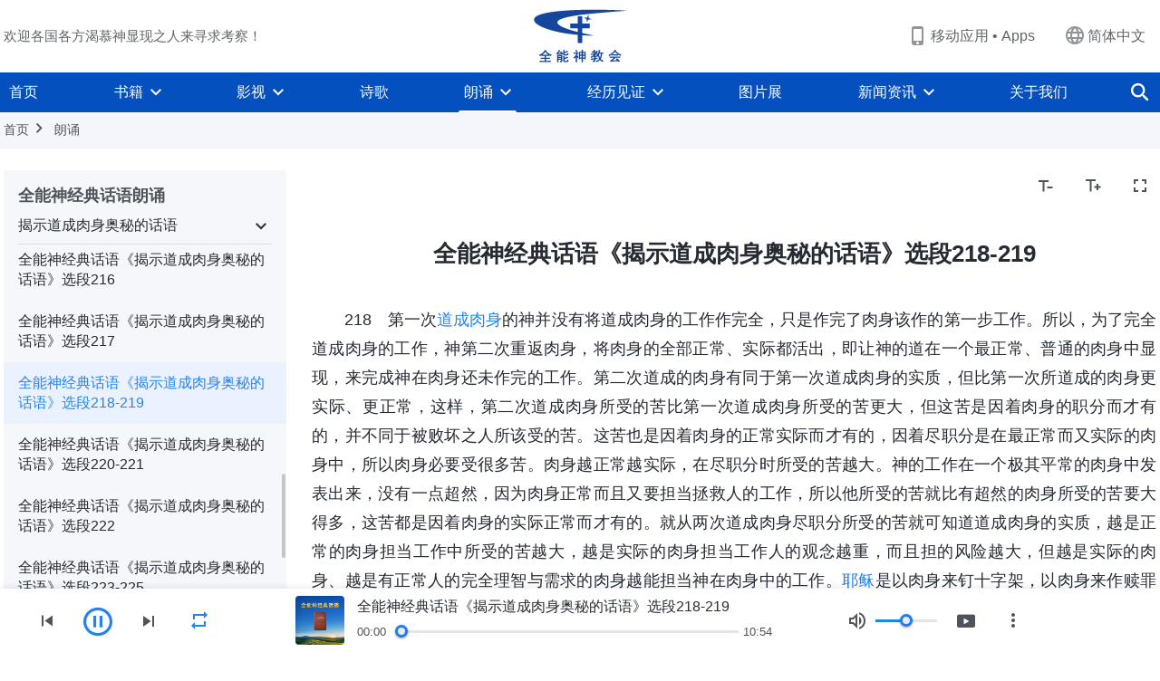

--- FILE ---
content_type: text/html; charset=UTF-8
request_url: https://www.hidden-advent.org/readings-diclosing-the-mysteries-of-God-s-incarnation-218-219.html
body_size: 22905
content:
<!DOCTYPE html>
<html dir="ltr" lang="zh-CN" prefix="og: https://ogp.me/ns#">
<head>
    
    <meta charset="UTF-8">
    <meta name="viewport" content="width=device-width, initial-scale=1.0, maximum-scale=1.0, user-scalable=no">
    <meta name="google-site-verification" content="_aLVGG6qhW4J40DZgHAuJuHgf8sRAC7g5CWs9fCNo7A"/>
    <link rel="profile" href="https://gmpg.org/xfn/11">
        <link rel="alternate" href="https://www.godfootsteps.org" hreflang="zh-tw" title="全能神教會"/>
        <link rel="alternate" href="https://www.hidden-advent.org" hreflang="zh-cn" title="全能神教会"/>
        <link rel="alternate" href="https://ar.godfootsteps.org" hreflang="ar" title="كنيسة الله القدير"/>
        <link rel="alternate" href="https://bg.godfootsteps.org" hreflang="bg" title="Църквата на Всемогъщия Бог"/>
        <link rel="alternate" href="https://bn.godfootsteps.org" hreflang="bn" title="সর্বশক্তিমান ঈশ্বরের গির্জা"/>
        <link rel="alternate" href="https://de.godfootsteps.org" hreflang="de" title="Die Kirche des Allmächtigen Gottes"/>
        <link rel="alternate" href="https://el.godfootsteps.org" hreflang="el" title="Εκκλησία του Παντοδύναμου Θεού"/>
        <link rel="alternate" href="https://en.godfootsteps.org" hreflang="en" title="The Church of Almighty God"/>
        <link rel="alternate" href="https://es.godfootsteps.org" hreflang="es" title="Iglesia de Dios Todopoderoso"/>
        <link rel="alternate" href="https://fr.godfootsteps.org" hreflang="fr" title="L'Église de Dieu Tout-Puissant"/>
        <link rel="alternate" href="https://he.godfootsteps.org" hreflang="he" title="כנסיית האל הכול יכול"/>
        <link rel="alternate" href="https://hi.godfootsteps.org" hreflang="hi" title="सर्वशक्तिमान परमेश्वर की कलीसिया"/>
        <link rel="alternate" href="https://hmn.godfootsteps.org" hreflang="hmn" title="Pawg Ntseeg Ntawm Vajtswv Tus Uas Muaj Hwj Chim Loj Kawg Nkaus"/>
        <link rel="alternate" href="https://hr.godfootsteps.org" hreflang="hr" title="Crkva Svemogućeg Boga"/>
        <link rel="alternate" href="https://hu.godfootsteps.org" hreflang="hu" title="Mindenható Isten Egyháza"/>
        <link rel="alternate" href="https://id.godfootsteps.org" hreflang="id" title="Gereja Tuhan Yang Mahakuasa"/>
        <link rel="alternate" href="https://it.godfootsteps.org" hreflang="it" title="La Chiesa di Dio Onnipotente"/>
        <link rel="alternate" href="https://jp.godfootsteps.org" hreflang="ja" title="全能神教会"/>
        <link rel="alternate" href="https://km.godfootsteps.org" hreflang="km" title="ពួកជំនុំនៃព្រះដ៏មានគ្រប់ព្រះចេស្ដា"/>
        <link rel="alternate" href="https://kr.godfootsteps.org" hreflang="kr" title="전능하신 하나님 교회"/>
        <link rel="alternate" href="https://lo.godfootsteps.org" hreflang="lo" title="ຄຣິສຕະຈັກຂອງພຣະເຈົ້າອົງຊົງລິດທານຸພາບສູງສຸດ"/>
        <link rel="alternate" href="https://ml.godfootsteps.org" hreflang="ml" title="സര്‍വശക്തനായ ദൈവത്തിന്റെ സഭ"/>
        <link rel="alternate" href="https://mn.godfootsteps.org" hreflang="mn" title="Төгс Хүчит Бурханы Чуулган"/>
        <link rel="alternate" href="https://my.godfootsteps.org" hreflang="my" title="အနန္တတန်ခိုးရှင် ဘုရားသခင်၏အသင်းတော်"/>
        <link rel="alternate" href="https://ne.godfootsteps.org" hreflang="ne" title="सर्वशक्तिमान्‌ परमेश्‍वरको मण्डली"/>
        <link rel="alternate" href="https://nl.godfootsteps.org" hreflang="nl" title="De Kerk van Almachtige God"/>
        <link rel="alternate" href="https://pa.godfootsteps.org" hreflang="pa" title="ਸਰਬਸ਼ਕਤੀਮਾਨ ਪਰਮੇਸ਼ੁਰ ਦੀ ਕਲੀਸਿਯਾ"/>
        <link rel="alternate" href="https://pl.godfootsteps.org" hreflang="pl" title="Kościół Boga Wszechmogącego"/>
        <link rel="alternate" href="https://pt.godfootsteps.org" hreflang="pt" title="Igreja de Deus Todo-Poderoso"/>
        <link rel="alternate" href="https://ro.godfootsteps.org" hreflang="ro" title="Biserica lui Dumnezeu Atotputernic"/>
        <link rel="alternate" href="https://ru.godfootsteps.org" hreflang="ru" title="Церковь Всемогущего Бога"/>
        <link rel="alternate" href="https://sk.godfootsteps.org" hreflang="sk" title="Cirkev Všemohúceho Boha"/>
        <link rel="alternate" href="https://sr.godfootsteps.org" hreflang="sr" title="Crkva Svemogućeg Boga"/>
        <link rel="alternate" href="https://sv.godfootsteps.org" hreflang="sv" title="Allsmäktige Guds Kyrka"/>
        <link rel="alternate" href="https://sw.godfootsteps.org" hreflang="sw" title="Kanisa la Mwenyezi Mungu"/>
        <link rel="alternate" href="https://ta.godfootsteps.org" hreflang="ta" title="சர்வவல்லமையுள்ள தேவனுடைய திருச்சபை"/>
        <link rel="alternate" href="https://th.godfootsteps.org" hreflang="th" title="คริสตจักรแห่งพระเจ้าผู้ทรงมหิทธิฤทธิ์"/>
        <link rel="alternate" href="https://tl.godfootsteps.org" hreflang="tl" title="Ang Iglesia ng Makapangyarihang Diyos"/>
        <link rel="alternate" href="https://uk.godfootsteps.org" hreflang="uk" title="Церква Всемогутнього Бога"/>
        <link rel="alternate" href="https://ur.godfootsteps.org" hreflang="ur" title="قادر مطلق خدا کی کلیسیا"/>
        <link rel="alternate" href="https://vi.godfootsteps.org" hreflang="vi" title="Hội Thánh Đức Chúa Trời Toàn Năng"/>
        <link rel="alternate" href="https://zu.godfootsteps.org" hreflang="zu" title="IBandla LikaNkulunkulu USomandla"/>
        <meta http-equiv="x-dns-prefetch-control" content="on">
    <link rel="preconnect" href="//i.ytimg.com" crossorigin>
    <link rel="preconnect" href="//www.googletagmanager.com" crossorigin>
    <link rel="preconnect" href="//static.kingdomsalvation.org" crossorigin>
    <link rel="dns-prefetch" href="//i.ytimg.com">
    <link rel="dns-prefetch" href="//www.googletagmanager.com">
    <link rel="dns-prefetch" href="//static.kingdomsalvation.org">
    <link rel="apple-touch-icon" sizes="180x180" href="https://static.kingdomsalvation.org/cdn/images/website-icon/official/apple-touch-icon.png">
    <link rel="icon" type="image/png" sizes="32x32" href="https://static.kingdomsalvation.org/cdn/images/website-icon/official/favicon-32x32.png">
    <link rel="icon" type="image/png" sizes="16x16" href="https://static.kingdomsalvation.org/cdn/images/website-icon/official/favicon-16x16.png">

    
		<!-- All in One SEO 4.6.2 - aioseo.com -->
		<title>全能神经典话语《揭示道成肉身奥秘的话语》选段218-219 | 全能神教会</title>
		<meta name="description" content="218 第一次道成肉身的神并没有将道成肉身的工作作完全，只是作完了肉身该作的第一步工作。所以，为了完全道成肉身" />
		<meta name="robots" content="max-image-preview:large" />
		<meta name="msvalidate.01" content="D470DE017DADCA1D16939AC698E65441" />
		<link rel="canonical" href="https://www.hidden-advent.org/readings-diclosing-the-mysteries-of-God-s-incarnation-218-219.html" />
		<meta name="generator" content="All in One SEO (AIOSEO) 4.6.2" />
		<meta property="og:locale" content="zh_CN" />
		<meta property="og:site_name" content="全能神教会" />
		<meta property="og:type" content="article" />
		<meta property="og:title" content="全能神经典话语《揭示道成肉身奥秘的话语》选段218-219 | 全能神教会" />
		<meta property="og:description" content="218 第一次道成肉身的神并没有将道成肉身的工作作完全，只是作完了肉身该作的第一步工作。所以，为了完全道成肉身" />
		<meta property="og:url" content="https://www.hidden-advent.org/readings-diclosing-the-mysteries-of-God-s-incarnation-218-219.html" />
		<meta property="og:image" content="https://www.hidden-advent.org/wp-content/uploads/2020/12/readings-of-essential-words-from-Almighty-God.jpg?v=250625&amp;v=250625" />
		<meta property="og:image:secure_url" content="https://www.hidden-advent.org/wp-content/uploads/2020/12/readings-of-essential-words-from-Almighty-God.jpg?v=250625&amp;v=250625" />
		<meta name="twitter:card" content="summary_large_image" />
		<meta name="twitter:title" content="全能神经典话语《揭示道成肉身奥秘的话语》选段218-219 | 全能神教会" />
		<meta name="twitter:description" content="218 第一次道成肉身的神并没有将道成肉身的工作作完全，只是作完了肉身该作的第一步工作。所以，为了完全道成肉身" />
		<meta name="twitter:image" content="https://www.hidden-advent.org/wp-content/uploads/2020/12/readings-of-essential-words-from-Almighty-God.jpg?v=250625" />
		<meta name="google" content="nositelinkssearchbox" />
		<script type="application/ld+json" class="aioseo-schema">
			{"@context":"https:\/\/schema.org","@graph":[{"@type":"Article","@id":"https:\/\/www.hidden-advent.org\/readings-diclosing-the-mysteries-of-God-s-incarnation-218-219.html#article","name":"\u5168\u80fd\u795e\u7ecf\u5178\u8bdd\u8bed\u300a\u63ed\u793a\u9053\u6210\u8089\u8eab\u5965\u79d8\u7684\u8bdd\u8bed\u300b\u9009\u6bb5218-219 | \u5168\u80fd\u795e\u6559\u4f1a","headline":"\u5168\u80fd\u795e\u7ecf\u5178\u8bdd\u8bed\u300a\u63ed\u793a\u9053\u6210\u8089\u8eab\u5965\u79d8\u7684\u8bdd\u8bed\u300b\u9009\u6bb5218-219","author":{"@id":"https:\/\/www.hidden-advent.org\/author\/Gospel-shasha#author"},"publisher":{"@id":"https:\/\/www.hidden-advent.org\/#organization"},"datePublished":"2021-06-20T22:50:03+08:00","dateModified":"2021-06-21T00:58:02+08:00","inLanguage":"zh-CN","mainEntityOfPage":{"@id":"https:\/\/www.hidden-advent.org\/readings-diclosing-the-mysteries-of-God-s-incarnation-218-219.html#webpage"},"isPartOf":{"@id":"https:\/\/www.hidden-advent.org\/readings-diclosing-the-mysteries-of-God-s-incarnation-218-219.html#webpage"},"articleSection":"\u63ed\u793a\u9053\u6210\u8089\u8eab\u5965\u79d8\u7684\u8bdd\u8bed"},{"@type":"BreadcrumbList","@id":"https:\/\/www.hidden-advent.org\/readings-diclosing-the-mysteries-of-God-s-incarnation-218-219.html#breadcrumblist","itemListElement":[{"@type":"ListItem","@id":"https:\/\/www.hidden-advent.org\/#listItem","position":1,"name":"\u4e3b\u9801"}]},{"@type":"Organization","@id":"https:\/\/www.hidden-advent.org\/#organization","name":"\u5168\u80fd\u795e\u6559\u4f1a","url":"https:\/\/www.hidden-advent.org\/"},{"@type":"Person","@id":"https:\/\/www.hidden-advent.org\/author\/Gospel-shasha#author","url":"https:\/\/www.hidden-advent.org\/author\/Gospel-shasha","name":"\u7ad9\u957f-\u9633\u9633","image":{"@type":"ImageObject","@id":"https:\/\/www.hidden-advent.org\/readings-diclosing-the-mysteries-of-God-s-incarnation-218-219.html#authorImage","url":"https:\/\/secure.gravatar.com\/avatar\/8d455956bf92de2c46b66b517ac31cb3?s=96&r=g","width":96,"height":96,"caption":"\u7ad9\u957f-\u9633\u9633"}},{"@type":"WebPage","@id":"https:\/\/www.hidden-advent.org\/readings-diclosing-the-mysteries-of-God-s-incarnation-218-219.html#webpage","url":"https:\/\/www.hidden-advent.org\/readings-diclosing-the-mysteries-of-God-s-incarnation-218-219.html","name":"\u5168\u80fd\u795e\u7ecf\u5178\u8bdd\u8bed\u300a\u63ed\u793a\u9053\u6210\u8089\u8eab\u5965\u79d8\u7684\u8bdd\u8bed\u300b\u9009\u6bb5218-219 | \u5168\u80fd\u795e\u6559\u4f1a","description":"218 \u7b2c\u4e00\u6b21\u9053\u6210\u8089\u8eab\u7684\u795e\u5e76\u6ca1\u6709\u5c06\u9053\u6210\u8089\u8eab\u7684\u5de5\u4f5c\u4f5c\u5b8c\u5168\uff0c\u53ea\u662f\u4f5c\u5b8c\u4e86\u8089\u8eab\u8be5\u4f5c\u7684\u7b2c\u4e00\u6b65\u5de5\u4f5c\u3002\u6240\u4ee5\uff0c\u4e3a\u4e86\u5b8c\u5168\u9053\u6210\u8089\u8eab","inLanguage":"zh-CN","isPartOf":{"@id":"https:\/\/www.hidden-advent.org\/#website"},"breadcrumb":{"@id":"https:\/\/www.hidden-advent.org\/readings-diclosing-the-mysteries-of-God-s-incarnation-218-219.html#breadcrumblist"},"author":{"@id":"https:\/\/www.hidden-advent.org\/author\/Gospel-shasha#author"},"creator":{"@id":"https:\/\/www.hidden-advent.org\/author\/Gospel-shasha#author"},"datePublished":"2021-06-20T22:50:03+08:00","dateModified":"2021-06-21T00:58:02+08:00"},{"@type":"WebSite","@id":"https:\/\/www.hidden-advent.org\/#website","url":"https:\/\/www.hidden-advent.org\/","name":"\u5168\u80fd\u795e\u6559\u4f1a","inLanguage":"zh-CN","publisher":{"@id":"https:\/\/www.hidden-advent.org\/#organization"}}]}
		</script>
		<!-- All in One SEO -->

<style id='jetpack-sharing-buttons-style-inline-css' type='text/css'>
.jetpack-sharing-buttons__services-list{display:flex;flex-direction:row;flex-wrap:wrap;gap:0;list-style-type:none;margin:5px;padding:0}.jetpack-sharing-buttons__services-list.has-small-icon-size{font-size:12px}.jetpack-sharing-buttons__services-list.has-normal-icon-size{font-size:16px}.jetpack-sharing-buttons__services-list.has-large-icon-size{font-size:24px}.jetpack-sharing-buttons__services-list.has-huge-icon-size{font-size:36px}@media print{.jetpack-sharing-buttons__services-list{display:none!important}}ul.jetpack-sharing-buttons__services-list.has-background{padding:1.25em 2.375em}
</style>
<style id='classic-theme-styles-inline-css' type='text/css'>
/*! This file is auto-generated */
.wp-block-button__link{color:#fff;background-color:#32373c;border-radius:9999px;box-shadow:none;text-decoration:none;padding:calc(.667em + 2px) calc(1.333em + 2px);font-size:1.125em}.wp-block-file__button{background:#32373c;color:#fff;text-decoration:none}
</style>
<style id='global-styles-inline-css' type='text/css'>
body{--wp--preset--color--black: #000000;--wp--preset--color--cyan-bluish-gray: #abb8c3;--wp--preset--color--white: #ffffff;--wp--preset--color--pale-pink: #f78da7;--wp--preset--color--vivid-red: #cf2e2e;--wp--preset--color--luminous-vivid-orange: #ff6900;--wp--preset--color--luminous-vivid-amber: #fcb900;--wp--preset--color--light-green-cyan: #7bdcb5;--wp--preset--color--vivid-green-cyan: #00d084;--wp--preset--color--pale-cyan-blue: #8ed1fc;--wp--preset--color--vivid-cyan-blue: #0693e3;--wp--preset--color--vivid-purple: #9b51e0;--wp--preset--gradient--vivid-cyan-blue-to-vivid-purple: linear-gradient(135deg,rgba(6,147,227,1) 0%,rgb(155,81,224) 100%);--wp--preset--gradient--light-green-cyan-to-vivid-green-cyan: linear-gradient(135deg,rgb(122,220,180) 0%,rgb(0,208,130) 100%);--wp--preset--gradient--luminous-vivid-amber-to-luminous-vivid-orange: linear-gradient(135deg,rgba(252,185,0,1) 0%,rgba(255,105,0,1) 100%);--wp--preset--gradient--luminous-vivid-orange-to-vivid-red: linear-gradient(135deg,rgba(255,105,0,1) 0%,rgb(207,46,46) 100%);--wp--preset--gradient--very-light-gray-to-cyan-bluish-gray: linear-gradient(135deg,rgb(238,238,238) 0%,rgb(169,184,195) 100%);--wp--preset--gradient--cool-to-warm-spectrum: linear-gradient(135deg,rgb(74,234,220) 0%,rgb(151,120,209) 20%,rgb(207,42,186) 40%,rgb(238,44,130) 60%,rgb(251,105,98) 80%,rgb(254,248,76) 100%);--wp--preset--gradient--blush-light-purple: linear-gradient(135deg,rgb(255,206,236) 0%,rgb(152,150,240) 100%);--wp--preset--gradient--blush-bordeaux: linear-gradient(135deg,rgb(254,205,165) 0%,rgb(254,45,45) 50%,rgb(107,0,62) 100%);--wp--preset--gradient--luminous-dusk: linear-gradient(135deg,rgb(255,203,112) 0%,rgb(199,81,192) 50%,rgb(65,88,208) 100%);--wp--preset--gradient--pale-ocean: linear-gradient(135deg,rgb(255,245,203) 0%,rgb(182,227,212) 50%,rgb(51,167,181) 100%);--wp--preset--gradient--electric-grass: linear-gradient(135deg,rgb(202,248,128) 0%,rgb(113,206,126) 100%);--wp--preset--gradient--midnight: linear-gradient(135deg,rgb(2,3,129) 0%,rgb(40,116,252) 100%);--wp--preset--font-size--small: 13px;--wp--preset--font-size--medium: 20px;--wp--preset--font-size--large: 36px;--wp--preset--font-size--x-large: 42px;--wp--preset--spacing--20: 0.44rem;--wp--preset--spacing--30: 0.67rem;--wp--preset--spacing--40: 1rem;--wp--preset--spacing--50: 1.5rem;--wp--preset--spacing--60: 2.25rem;--wp--preset--spacing--70: 3.38rem;--wp--preset--spacing--80: 5.06rem;--wp--preset--shadow--natural: 6px 6px 9px rgba(0, 0, 0, 0.2);--wp--preset--shadow--deep: 12px 12px 50px rgba(0, 0, 0, 0.4);--wp--preset--shadow--sharp: 6px 6px 0px rgba(0, 0, 0, 0.2);--wp--preset--shadow--outlined: 6px 6px 0px -3px rgba(255, 255, 255, 1), 6px 6px rgba(0, 0, 0, 1);--wp--preset--shadow--crisp: 6px 6px 0px rgba(0, 0, 0, 1);}:where(.is-layout-flex){gap: 0.5em;}:where(.is-layout-grid){gap: 0.5em;}body .is-layout-flow > .alignleft{float: left;margin-inline-start: 0;margin-inline-end: 2em;}body .is-layout-flow > .alignright{float: right;margin-inline-start: 2em;margin-inline-end: 0;}body .is-layout-flow > .aligncenter{margin-left: auto !important;margin-right: auto !important;}body .is-layout-constrained > .alignleft{float: left;margin-inline-start: 0;margin-inline-end: 2em;}body .is-layout-constrained > .alignright{float: right;margin-inline-start: 2em;margin-inline-end: 0;}body .is-layout-constrained > .aligncenter{margin-left: auto !important;margin-right: auto !important;}body .is-layout-constrained > :where(:not(.alignleft):not(.alignright):not(.alignfull)){max-width: var(--wp--style--global--content-size);margin-left: auto !important;margin-right: auto !important;}body .is-layout-constrained > .alignwide{max-width: var(--wp--style--global--wide-size);}body .is-layout-flex{display: flex;}body .is-layout-flex{flex-wrap: wrap;align-items: center;}body .is-layout-flex > *{margin: 0;}body .is-layout-grid{display: grid;}body .is-layout-grid > *{margin: 0;}:where(.wp-block-columns.is-layout-flex){gap: 2em;}:where(.wp-block-columns.is-layout-grid){gap: 2em;}:where(.wp-block-post-template.is-layout-flex){gap: 1.25em;}:where(.wp-block-post-template.is-layout-grid){gap: 1.25em;}.has-black-color{color: var(--wp--preset--color--black) !important;}.has-cyan-bluish-gray-color{color: var(--wp--preset--color--cyan-bluish-gray) !important;}.has-white-color{color: var(--wp--preset--color--white) !important;}.has-pale-pink-color{color: var(--wp--preset--color--pale-pink) !important;}.has-vivid-red-color{color: var(--wp--preset--color--vivid-red) !important;}.has-luminous-vivid-orange-color{color: var(--wp--preset--color--luminous-vivid-orange) !important;}.has-luminous-vivid-amber-color{color: var(--wp--preset--color--luminous-vivid-amber) !important;}.has-light-green-cyan-color{color: var(--wp--preset--color--light-green-cyan) !important;}.has-vivid-green-cyan-color{color: var(--wp--preset--color--vivid-green-cyan) !important;}.has-pale-cyan-blue-color{color: var(--wp--preset--color--pale-cyan-blue) !important;}.has-vivid-cyan-blue-color{color: var(--wp--preset--color--vivid-cyan-blue) !important;}.has-vivid-purple-color{color: var(--wp--preset--color--vivid-purple) !important;}.has-black-background-color{background-color: var(--wp--preset--color--black) !important;}.has-cyan-bluish-gray-background-color{background-color: var(--wp--preset--color--cyan-bluish-gray) !important;}.has-white-background-color{background-color: var(--wp--preset--color--white) !important;}.has-pale-pink-background-color{background-color: var(--wp--preset--color--pale-pink) !important;}.has-vivid-red-background-color{background-color: var(--wp--preset--color--vivid-red) !important;}.has-luminous-vivid-orange-background-color{background-color: var(--wp--preset--color--luminous-vivid-orange) !important;}.has-luminous-vivid-amber-background-color{background-color: var(--wp--preset--color--luminous-vivid-amber) !important;}.has-light-green-cyan-background-color{background-color: var(--wp--preset--color--light-green-cyan) !important;}.has-vivid-green-cyan-background-color{background-color: var(--wp--preset--color--vivid-green-cyan) !important;}.has-pale-cyan-blue-background-color{background-color: var(--wp--preset--color--pale-cyan-blue) !important;}.has-vivid-cyan-blue-background-color{background-color: var(--wp--preset--color--vivid-cyan-blue) !important;}.has-vivid-purple-background-color{background-color: var(--wp--preset--color--vivid-purple) !important;}.has-black-border-color{border-color: var(--wp--preset--color--black) !important;}.has-cyan-bluish-gray-border-color{border-color: var(--wp--preset--color--cyan-bluish-gray) !important;}.has-white-border-color{border-color: var(--wp--preset--color--white) !important;}.has-pale-pink-border-color{border-color: var(--wp--preset--color--pale-pink) !important;}.has-vivid-red-border-color{border-color: var(--wp--preset--color--vivid-red) !important;}.has-luminous-vivid-orange-border-color{border-color: var(--wp--preset--color--luminous-vivid-orange) !important;}.has-luminous-vivid-amber-border-color{border-color: var(--wp--preset--color--luminous-vivid-amber) !important;}.has-light-green-cyan-border-color{border-color: var(--wp--preset--color--light-green-cyan) !important;}.has-vivid-green-cyan-border-color{border-color: var(--wp--preset--color--vivid-green-cyan) !important;}.has-pale-cyan-blue-border-color{border-color: var(--wp--preset--color--pale-cyan-blue) !important;}.has-vivid-cyan-blue-border-color{border-color: var(--wp--preset--color--vivid-cyan-blue) !important;}.has-vivid-purple-border-color{border-color: var(--wp--preset--color--vivid-purple) !important;}.has-vivid-cyan-blue-to-vivid-purple-gradient-background{background: var(--wp--preset--gradient--vivid-cyan-blue-to-vivid-purple) !important;}.has-light-green-cyan-to-vivid-green-cyan-gradient-background{background: var(--wp--preset--gradient--light-green-cyan-to-vivid-green-cyan) !important;}.has-luminous-vivid-amber-to-luminous-vivid-orange-gradient-background{background: var(--wp--preset--gradient--luminous-vivid-amber-to-luminous-vivid-orange) !important;}.has-luminous-vivid-orange-to-vivid-red-gradient-background{background: var(--wp--preset--gradient--luminous-vivid-orange-to-vivid-red) !important;}.has-very-light-gray-to-cyan-bluish-gray-gradient-background{background: var(--wp--preset--gradient--very-light-gray-to-cyan-bluish-gray) !important;}.has-cool-to-warm-spectrum-gradient-background{background: var(--wp--preset--gradient--cool-to-warm-spectrum) !important;}.has-blush-light-purple-gradient-background{background: var(--wp--preset--gradient--blush-light-purple) !important;}.has-blush-bordeaux-gradient-background{background: var(--wp--preset--gradient--blush-bordeaux) !important;}.has-luminous-dusk-gradient-background{background: var(--wp--preset--gradient--luminous-dusk) !important;}.has-pale-ocean-gradient-background{background: var(--wp--preset--gradient--pale-ocean) !important;}.has-electric-grass-gradient-background{background: var(--wp--preset--gradient--electric-grass) !important;}.has-midnight-gradient-background{background: var(--wp--preset--gradient--midnight) !important;}.has-small-font-size{font-size: var(--wp--preset--font-size--small) !important;}.has-medium-font-size{font-size: var(--wp--preset--font-size--medium) !important;}.has-large-font-size{font-size: var(--wp--preset--font-size--large) !important;}.has-x-large-font-size{font-size: var(--wp--preset--font-size--x-large) !important;}
.wp-block-navigation a:where(:not(.wp-element-button)){color: inherit;}
:where(.wp-block-post-template.is-layout-flex){gap: 1.25em;}:where(.wp-block-post-template.is-layout-grid){gap: 1.25em;}
:where(.wp-block-columns.is-layout-flex){gap: 2em;}:where(.wp-block-columns.is-layout-grid){gap: 2em;}
.wp-block-pullquote{font-size: 1.5em;line-height: 1.6;}
</style>

<!-- <meta name="GmediaGallery" version="1.22.0/1.8.0" license="" /> -->
<script type="application/ld+json">
        [{
            "@context": "http://schema.org",
            "@type": "WebSite",
            "name": "全能神教会",
            "url": "https://www.hidden-advent.org"
        }]
        </script>
<script>
        window.$g2_config = {
            site_lang:"zh_CN",
            site_type:"official",
            is_cn:true,
            is_latin:false,
            is_rtl:false,
            media_url:"https://static.kingdomsalvation.org",
            s_footnotes:"脚注",
            template_name:"page-recital-player",
            videoPlatform:"YouTube",
            facebook_user_name:"kingdomsalvation.org",
            host_name:"https://www.hidden-advent.org",
            comments_platform:"jetpack",
        }
        </script>
  <script type="text/javascript">
    function getBrowserInfo() {
      var Sys = {};
      var ua = navigator.userAgent.toLowerCase();
      var re = /(rv:|msie|edge|firefox|chrome|opera|version).*?([\d.]+)/;
      var m = ua.match(re);
      Sys.browser = m[1].replace(/version/, "'safari");
      Sys.ver = m[2];
      return Sys;
    }

    function versionInfo() {
      document.documentElement.setAttribute('versionOld', 'true');
      document.write('<style type="text/css" id="BrowVer">html[versionOld]{display:none;}</style>');
    }
    var sys = getBrowserInfo();
    switch (sys.browser) {
      case 'chrome':
        parseInt(sys.ver) <= 60 && versionInfo();
        break;
      case 'firefox':
        parseInt(sys.ver) <= 50 && versionInfo();
        break;
      case 'safari':
        parseInt(sys.ver) <= 10 && versionInfo();
        break;
        //  IE
      case 'rv':
      case 'msie':
        parseInt(sys.ver) <= 10 && versionInfo();
        break;
      case 'opera':
        parseInt(sys.ver) <= 10 && versionInfo();
        break;
      default:
        ''
        break;
    }
  </script>
        <link rel="stylesheet" type="text/css" href="https://static.kingdomsalvation.org/cdn/v3/official/framework/css/framework.min.css?v=250625">
        <link rel="stylesheet" type="text/css" href="https://static.kingdomsalvation.org/cdn/v3/common/header/header.min.css?v=250625">
                <link rel="stylesheet" type="text/css" href="https://static.kingdomsalvation.org/cdn/v3/common/footer/footer.min.css?v=250625" media="print" onload="this.media='all'">
                <link rel="stylesheet" href="https://static.kingdomsalvation.org/cdn/v3/common/call-action-guild/call-action-guild.min.css?v=250625" media="print" onload="this.media='all'">
<link rel="stylesheet" type="text/css" href="https://static.kingdomsalvation.org/cdn/v3/common/page-recital-player/page-recital-player.min.css?v=250625">
<script type="text/javascript">
/* <![CDATA[ */
var gospelAjax = {"ajaxurl":"https:\/\/www.hidden-advent.org\/wp-admin\/admin-ajax.php","security":"1a5ecf87f5"};
/* ]]> */
</script>
    <style>@font-face{font-family:icomoon;src:url('https://static.kingdomsalvation.org/cdn/v3/sources/fonts/official/fonts/icomoon.woff?v=250625') format('woff');font-weight: normal;font-style:normal;font-display:swap}[class*=" icon-"],[class^=icon-]{font-family:icomoon!important;speak:never;font-style:normal;font-weight:400;font-variant:normal;text-transform:none;line-height:1;-webkit-font-smoothing:antialiased;-moz-osx-font-smoothing:grayscale}.icon-videos-list:before{content:"\e945";color:#fff;}.icon-content-copy:before{content:"\e942";color:#666}.icon-widgets:before{content:"\e943";color:#666}.icon-filter-list:before{content:"\e944"}.icon-youtube .path1:before{content:"\e940";color:#fff}.icon-youtube .path2:before{content:"\e941";margin-left:-1.421875em;color:#000}.icon-chatonline .path1:before{content:"\e93d";color:#8ad686}.icon-chatonline .path2:before{content:"\e93e";margin-left:-1.23046875em;color:#fff}.icon-chatonline .path3:before{content:"\e93f";margin-left:-1.23046875em;color:#4db748}.icon-chat-icon .path1:before{content:"\e903";color:none;opacity:.85}.icon-chat-icon .path2:before{content:"\e904";margin-left:-1em;color:#000;opacity:.85}.icon-chat-icon .path3:before{content:"\e93b";margin-left:-1em;color:#fff;opacity:.85}.icon-close:before{content:"\e922"}.icon-cached:before{content:"\e93c"}.icon-lrc:before{content:"\e902"}.icon-send:before{content:"\e901"}.icon-volume-off:before{content:"\e93a"}.icon-play-arrow-filled:before{content:"\e900"}.icon-repeat-one:before{content:"\e938"}.icon-copy-link:before{content:"\e905"}.icon-communication-list:before{content:"\e906"}.icon-font-setting:before{content:"\e907"}.icon-font-add:before{content:"\e908"}.icon-font-cut:before{content:"\e909"}.icon-shuffle:before{content:"\e90a"}.icon-repeat:before{content:"\e90b"}.icon-share:before{content:"\e90c"}.icon-list-download:before{content:"\e90d"}.icon-text-rotate-vertical:before{content:"\e90e"}.icon-movie:before{content:"\e90f"}.icon-line-movie:before{content:"\e910"}.icon-forum:before{content:"\e911"}.icon-audio:before{content:"\e912"}.icon-books:before{content:"\e913"}.icon-search:before{content:"\e914"}.icon-headset:before{content:"\e915"}.icon-volume-mute:before{content:"\e916"}.icon-expand-more:before{content:"\e917"}.icon-expand-less:before{content:"\e918"}.icon-fullscreen-exit:before{content:"\e919"}.icon-fullscreen:before{content:"\e91a"}.icon-videocam:before{content:"\e91b"}.icon-play-arrow-outline:before{content:"\e91c"}.icon-cloud-download:before{content:"\e91d"}.icon-tune:before{content:"\e91e"}.icon-palette:before{content:"\e91f"}.icon-more-vert:before{content:"\e920"}.icon-menu:before{content:"\e921"}.icon-cancel:before{content:"\e923"}.icon-arrow-drop-down:before{content:"\e924"}.icon-arrow-back:before{content:"\e925"}.icon-navigate-next:before{content:"\e926"}.icon-navigate-before:before{content:"\e927"}.icon-phone-iphone:before{content:"\e928"}.icon-format-list-bulleted:before{content:"\e929"}.icon-mail-outline:before{content:"\e92a"}.icon-call:before{content:"\e92b"}.icon-playlist-play:before{content:"\e92c"}.icon-volume-up:before{content:"\e92d"}.icon-play-circle-outline:before{content:"\e92e"}.icon-pause-circle-outline:before{content:"\e92f"}.icon-skip-previous:before{content:"\e930"}.icon-skip-next:before{content:"\e931"}.icon-playlist-add:before{content:"\e932"}.icon-high-quality:before{content:"\e933"}.icon-language:before{content:"\e934"}.icon-list:before{content:"\e935"}.icon-history:before{content:"\e936"}.icon-view-list:before{content:"\e937"}.icon-view-module:before{content:"\e939"}</style>
    <style id="customCss"></style>

    <!-- Google Tag Manager -->
    <script>
        (function(w,d,s,l,i){
            w[l]=w[l]||[];
            w[l].push({'gtm.start':new Date().getTime(),event:'gtm.js'});
            var f=d.getElementsByTagName(s)[0],j=d.createElement(s),dl=l != 'dataLayer'?'&l='+l:'';
            j.async=true;j.src='https://www.googletagmanager.com/gtm.js?id='+i+dl;
            f.parentNode.insertBefore(j, f);
        })
        (window, document, 'script', 'dataLayer', 'GTM-P5C3B3B');
    </script>
    <!-- End Google Tag Manager -->
</head>
<body class=" post-template-default single single-post postid-233364 single-format-standard" site_type="official" template_name="page-recital-player">
<!-- Google Tag Manager (noscript) -->
<noscript>
    <iframe src="https://www.googletagmanager.com/ns.html?id=GTM-P5C3B3B" height="0" width="0" style="display:none;visibility:hidden"></iframe>
</noscript>
<!-- End Google Tag Manager (noscript) -->
<div class="head-commercial-wrap d-xl-none" data-showType="image_gif" data-fixed="false" data-loop="yes" widgetId="commercial_whole_device_top">
    <a class="recom-item messenger-payload"  href="https://shurl.me/whatsapp-zhongwen" data-android="" data-ios=""
        data-tab-img="https://www.hidden-advent.org/wp-content/uploads/2023/08/唯有神末世的作工才能拯救我们脱离罪恶和苦难-TAB-1536×190.gif" data-mb-img="https://www.hidden-advent.org/wp-content/uploads/2023/08/唯有神末世的作工才能拯救我们脱离罪恶和苦难-MB-750×150.gif" data-adname="神的拯救"
        data-title="神的拯救" tabIndex="0" linkType="page_link" target="_blank" data-ref="TOP-AD"></a>
</div><header id="header">
    <div class="container head">
        <p class="d-none d-xl-block">欢迎各国各方渴慕神显现之人来寻求考察！</p>
        <button id="sidenav-btn" data-target="mobile-slide-out" class="d-xl-none btn btn-icon"><i class="icon-menu"></i>
        </button>
        <a href="https://www.hidden-advent.org" class="logo" title="全能神教会">
            <img src="https://www.hidden-advent.org/wp-content/uploads/2023/09/zh-logo.svg" alt="全能神教会" title="全能神教会">
            <h1>全能神教会</h1>
        </a>
        <div class="head-right">
            <a href="javascript:;" id="apps-trigger-btn" class="mobile-app">
                <i class="icon-phone-iphone"></i>移动应用 • Apps</a>
            <button class="language"><i class="icon-language"></i>简体中文</button>
            <button class="mb-search-show-btn d-xl-none btn btn-icon"><i class="icon-search"></i></button>
        </div>
    </div>
    <nav id="navbar" class="d-none d-xl-block">
        <div class="container nav-box-navigation">
			<ul id="nav-menu" class="menu"><li class="menu-item menu-item-type-post_type"><a href="https://www.hidden-advent.org/">首页</a></li>
<li class="menu-item menu-item-type-post_type menu-item-has-children"><a href="https://www.hidden-advent.org/books.html">书籍</a><button class="btn icon-expand-more"></button>
<ul class="sub-menu">
	<li class="menu-item"><a href="/books/utterances-of-christ.html">末世基督的发表系列</a></li>
	<li class="menu-item"><a href="/books/gospel-books.html">福音书籍系列</a></li>
	<li class="menu-item"><a href="/books/books-on-life-entry.html">生命读物系列</a></li>
	<li class="menu-item"><a href="/books/books-of-testimonies.html">经历见证系列</a></li>
</ul>
</li>
<li class="menu-item menu-item-type-post_type menu-item-has-children"><a href="https://www.hidden-advent.org/videos.html">影视</a><button class="btn icon-expand-more"></button>
<ul class="sub-menu">
	<li class="menu-item menu-item-has-children"><a href="#">全能神话语朗诵系列</a><button class="btn icon-expand-more"></button>
	<ul class="sub-menu">
		<li class="menu-item"><a href="/video-category/readings-of-Almighty-God-s-words.html">话・卷一《神的显现与作工》朗诵系列</a></li>
		<li class="menu-item"><a href="/video-category/the-way-to-know-God.html">话・卷二《关于认识神》朗诵系列</a></li>
		<li class="menu-item"><a href="/video-category/records-of-talks-of-Christ-of-the-last-days.html">话・卷三《末世基督座谈纪要》朗诵系列</a></li>
		<li class="menu-item"><a href="https://www.hidden-advent.org/video-category/video-exposing-antichrists.html">话・卷四《揭示敌基督》朗诵系列</a></li>
		<li class="menu-item"><a href="/video-category/video-responsibilities-of-leaders-and-workers.html">话・卷五《带领工人的职责》朗诵系列</a></li>
		<li class="menu-item"><a href="/video-category/video-on-the-pursuit-of-the-truth.html">话・卷六《关于追求真理》朗诵系列</a></li>
		<li class="menu-item"><a href="/video-category/video-on-the-pursuit-of-the-truth-2.html">话・卷七《关于追求真理》朗诵系列</a></li>
	</ul>
</li>
	<li class="menu-item"><a href="/video-category/essential-words-from-Almighty-God.html">全能神经典话语</a></li>
	<li class="menu-item"><a href="/video-category/daily-words-of-God.html">每日神话朗诵系列</a></li>
	<li class="menu-item"><a href="/video-category/gospel-movies.html">福音见证电影系列</a></li>
	<li class="menu-item"><a href="/video-category/persecution-experience-movies.html">宗教迫害电影系列</a></li>
	<li class="menu-item"><a href="/video-category/experience-testimonies.html">教会生活见证系列</a></li>
	<li class="menu-item"><a href="/video-category/life-experience-testimonies.html">生命经历见证电影</a></li>
	<li class="menu-item"><a href="/video-category/sermons-seeking-true-faith.html">讲道系列—信仰求真</a></li>
	<li class="menu-item"><a href="/video-category/kingdom-mv.html">诗歌MV系列</a></li>
	<li class="menu-item"><a href="/video-category/kingdom-songs-of-praise.html">舞蹈合唱视频系列</a></li>
	<li class="menu-item"><a href="/video-category/choir.html">合唱团视频系列</a></li>
	<li class="menu-item"><a href="/video-category/the-life-of-the-church-artistic-series.html">教会生活综艺节目系列</a></li>
	<li class="menu-item"><a href="/video-category/hymn-collections.html">诗歌合辑</a></li>
	<li class="menu-item"><a href="/video-category/disclosure-of-the-true-facts.html">真相揭秘系列</a></li>
	<li class="menu-item"><a href="/video-category/the-collection-of-wonderful-film-clips.html">电影精彩片段系列</a></li>
	<li class="menu-item menu-item-has-children"><a href="/video-category/feature-pages.html">影视专题</a><button class="btn icon-expand-more"></button>
	<ul class="sub-menu">
		<li class="menu-item"><a href="/video-category/choir-pages.html">合唱专题</a></li>
		<li class="menu-item"><a href="/video-category/gospel-movie-pages.html">电影专题</a></li>
	</ul>
</li>
</ul>
</li>
<li class="menu-item menu-item-type-post_type"><a href="https://www.hidden-advent.org/songs.html">诗歌</a></li>
<li class="menu-item menu-item-type-post_type menu-item-has-children"><a href="https://www.hidden-advent.org/recital.html">朗诵</a><button class="btn icon-expand-more"></button>
<ul class="sub-menu">
	<li class="menu-item"><a href="/readings-knowing-God.html">每日神话-认识神系列</a></li>
	<li class="menu-item menu-item-has-children"><a href="/readings-a-christian-life.html">每日神话-基督徒的生活</a><button class="btn icon-expand-more"></button>
	<ul class="sub-menu">
		<li class="menu-item"><a href="/the-three-stages-of-work.html">三步作工系列</a></li>
		<li class="menu-item"><a href="/God-s-appearance-and-work.html">神显现作工系列</a></li>
		<li class="menu-item"><a href="/judgment-in-the-last-days.html">末世审判系列</a></li>
		<li class="menu-item"><a href="/the-incarnation.html">道成肉身系列</a></li>
		<li class="menu-item"><a href="/knowing-God-s-work.html">认识神作工系列</a></li>
		<li class="menu-item"><a href="/God-s-disposition-and-what-He-has-and-is.html">神的性情与所有所是系列</a></li>
		<li class="menu-item"><a href="/mysteries-about-the-bible.html">圣经奥秘系列</a></li>
		<li class="menu-item"><a href="/exposing-religious-notions.html">揭示宗教观念系列</a></li>
		<li class="menu-item"><a href="/exposing-mankind-s-corruption.html">揭示人类败坏系列</a></li>
		<li class="menu-item"><a href="/entry-into-life.html">生命进入系列</a></li>
		<li class="menu-item"><a href="/destinations-and-outcomes.html">归宿结局系列</a></li>
	</ul>
</li>
	<li class="menu-item menu-item-has-children"><a href="/readings-of-essential-words-from-Almighty-God.html">全能神经典话语朗诵</a><button class="btn icon-expand-more"></button>
	<ul class="sub-menu">
		<li class="menu-item"><a href="/readings-God-s-three-stages-of-work-for-saving-mankind.html">神拯救人类三步作工的话语</a></li>
		<li class="menu-item"><a href="/readings-God-s-work-of-judgment-in-the-last-days.html">神末世审判工作的话语</a></li>
		<li class="menu-item"><a href="/readings-God-s-appearance-and-work.html">见证神显现作工的话语</a></li>
		<li class="menu-item"><a href="/readings-diclosing-the-mysteries-of-God-s-incarnation.html">揭示道成肉身奥秘的话语</a></li>
		<li class="menu-item"><a href="/readings-relationship-between-each-stage-of-God-s-work-and-God-s-name.html">神每步作工与神名关系的话语</a></li>
		<li class="menu-item"><a href="/readings-on-the-bible.html">关于《圣经》的说法的话语</a></li>
		<li class="menu-item"><a href="/readings-God-s-disposition-and-what-He-has-and-is.html">关于神的性情与所有所是的话语</a></li>
		<li class="menu-item"><a href="/readings-knowing-God-s-work.html">认识神作工的话语</a></li>
		<li class="menu-item"><a href="/readings-revealing-how-satan-corrupts-mankind.html">揭示神作工与人作工区别的话语</a></li>
		<li class="menu-item"><a href="/readings-entering-into-the-reality-of-truth.html">信神怎样进入真理实际的话语</a></li>
		<li class="menu-item"><a href="/readings-on-knowing-God.html">关于认识神的话语</a></li>
		<li class="menu-item"><a href="/readings-constitution-administrative-decrees-and-commandments-of-age-of-kingdom.html">关于国度时代宪法、行政及诫命的话语</a></li>
		<li class="menu-item"><a href="/readings-God-s-requirements-exhortations-consolations-and-warnings.html">神对人的要求与劝勉、安慰、警戒的话语</a></li>
		<li class="menu-item"><a href="/readings-God-s-standards-for-defining-mans-outcome.html">神定规人结局的标准与各类人结局的话语</a></li>
		<li class="menu-item"><a href="/readings-beauty-of-kingdom-mankinds-destination-and-God-s-promises-and-blessings.html">预言国度美景、人类归宿与神应许祝福的话语</a></li>
	</ul>
</li>
	<li class="menu-item menu-item-type-post_type"><a href="https://www.hidden-advent.org/recital-god-word-selected-passages.html">话・卷一《神的显现与作工》（选篇）</a></li>
	<li class="menu-item menu-item-type-post_type"><a href="https://www.hidden-advent.org/readings-on-knowing-God-selections.html">话・卷二《关于认识神》（全篇）</a></li>
	<li class="menu-item menu-item-type-post_type"><a href="https://www.hidden-advent.org/readings-records-of-talks-of-Christ-of-the-last-days.html">话・卷三《末世基督座谈纪要》（全篇）</a></li>
	<li class="menu-item menu-item-type-post_type"><a href="https://www.hidden-advent.org/audio-exposing-antichrists.html">话・卷四《揭示敌基督》（全篇）</a></li>
	<li class="menu-item menu-item-type-post_type"><a href="https://www.hidden-advent.org/audio-responsibilities-of-leaders-and-workers.html">话・卷五《带领工人的职责》（全篇）</a></li>
	<li class="menu-item menu-item-type-post_type"><a href="https://www.hidden-advent.org/reading-on-the-pursuit-of-the-truth.html">话・卷六《关于追求真理》（全篇）</a></li>
	<li class="menu-item menu-item-type-post_type"><a href="https://www.hidden-advent.org/reading-on-the-pursuit-of-the-truth-2.html">话・卷七《关于追求真理》（全篇）</a></li>
</ul>
</li>
<li class="menu-item menu-item-type-post_type menu-item-has-children"><a href="https://www.hidden-advent.org/experiences.html">经历见证</a><button class="btn icon-expand-more"></button>
<ul class="sub-menu">
	<li class="menu-item menu-item-has-children"><a href="/experiences-categories/testimonies-of-life-experiences.html">生命经历见证</a><button class="btn icon-expand-more"></button>
	<ul class="sub-menu">
		<li class="menu-item"><a href="/experiences-categories/resolving-arrogance-self-righteousness.html">解决狂妄自是</a></li>
		<li class="menu-item"><a href="/experiences-categories/resolving-selfishness-and-baseness.html">解决自私卑鄙</a></li>
		<li class="menu-item"><a href="/experiences-categories/resolving-perfunctoriness.html">解决应付糊弄</a></li>
		<li class="menu-item"><a href="/experiences-categories/resolving-deceit-and-trickery.html">解决诡诈欺骗</a></li>
		<li class="menu-item"><a href="/experiences-categories/resolving-pursuit-of-status.html">解决追求地位</a></li>
		<li class="menu-item"><a href="/experiences-categories/resolving-guardedness-and-misunderstanding.html">解决防备误解</a></li>
		<li class="menu-item"><a href="/experiences-categories/resolving-hypocrisy-and-pretense.html">解决假冒伪装</a></li>
		<li class="menu-item"><a href="/experiences-categories/resolving-intent-to-gain-blessings.html">解决得福存心</a></li>
		<li class="menu-item"><a href="/experiences-categories/resolving-traditional-notions.html">解决传统观念</a></li>
		<li class="menu-item"><a href="/experiences-categories/resolving-people-pleaser-mentality.html">解决老好人</a></li>
		<li class="menu-item"><a href="/experiences-categories/other-1.html">其他</a></li>
	</ul>
</li>
	<li class="menu-item"><a href="/experiences-categories/overcomers.html">经历迫害的见证</a></li>
	<li class="menu-item menu-item-has-children"><a href="/experiences-categories/testimonies-of-returning-to-god.html">归向神的见证</a><button class="btn icon-expand-more"></button>
	<ul class="sub-menu">
		<li class="menu-item"><a href="/experiences-categories/welcoming-the-lords-return.html">迎接主归</a></li>
		<li class="menu-item"><a href="/experiences-categories/spiritual-battles.html">属灵争战</a></li>
	</ul>
</li>
	<li class="menu-item"><a href="https://www.hidden-advent.org/experiences-categories/sermon-articles.html">讲道文章</a></li>
	<li class="menu-item menu-item-has-children"><a href="/experiences-categories/soul-harbor.html">信仰与人生</a><button class="btn icon-expand-more"></button>
	<ul class="sub-menu">
		<li class="menu-item"><a href="/experiences-categories/family-marriage.html">婚姻家庭</a></li>
		<li class="menu-item"><a href="/experiences-categories/relating-to-children.html">对待子女</a></li>
		<li class="menu-item"><a href="/experiences-categories/relating-to-parents.html">对待父母</a></li>
		<li class="menu-item"><a href="https://www.hidden-advent.org/experiences-categories/career.html">职场工作</a></li>
		<li class="menu-item"><a href="/experiences-categories/other.html">其他</a></li>
	</ul>
</li>
</ul>
</li>
<li class="menu-item"><a href="/special-topic/picture-exhibition/">图片展</a></li>
<li class="menu-item menu-item-type-post_type menu-item-has-children"><a href="https://www.hidden-advent.org/news.html">新闻资讯</a><button class="btn icon-expand-more"></button>
<ul class="sub-menu">
	<li class="menu-item"><a href="/news-categories/church-news.html">教会新闻</a></li>
	<li class="menu-item"><a href="/news-categories/special-focus.html">特别关注</a></li>
	<li class="menu-item"><a href="/news-categories/interviews-comments.html">访谈评论</a></li>
	<li class="menu-item"><a href="/persecution-categories/exposing-the-evil-truth.html">揭露中共抵挡神的邪恶真相</a></li>
	<li class="menu-item"><a href="/persecution-categories/comprehensive-report.html">中共政府迫害全能神教会基督徒典型案例</a></li>
</ul>
</li>
<li class="menu-item menu-item-type-post_type"><a href="https://www.hidden-advent.org/about-us.html">关于我们</a></li>
</ul>            <button class="nav-search-btn"><i class="icon-search"></i><i class="icon-close"></i></button>
        </div>
        <section class="pc-search-wrapper">
            <form action="https://www.hidden-advent.org" method="get">
                <div class="search-box">
                    <meta content="https://www.hidden-advent.org/?s={s}">
                    <div class="search-input">
                        <i class="icon-search"></i>
                        <input type="search" class="sinput form-control" autocomplete="off" placeholder="搜索..." name="s">
                        <button class="clear-btn d-none"><i class="icon-close"></i></button>
                        <button class="category-btn"><span>分类</span><i class="icon-expand-more d-none d-md-block"></i><i class="icon-filter-list d-md-none"></i></button>
                    </div>
                    <button type="submit" class="search-btn btn">搜索</button>
                </div>
            </form>
        </section>
    </nav>
</header>
<div id="mobile-slide-out" class="sidenav">
    <div class="sidenav-wrapper">
        <div class="sidenav-head">
            <button class="btn btn-icon sidenav-close"><i class="icon-close"></i></button>
        </div>
        <div class="sidenav-content">
            <a href="javascript:;" id="mobile-sidenav-apps">移动应用 • Apps <i class="icon-expand-more"></i></a>
        </div>
    </div>
</div>
<div id="lang-wrapper" class="modal">
    <div class="modal-dialog">
        <div class="modal-box modal-content">
            <button class="focus sidenav-close"><i class="icon-navigate-before"></i>返回            </button>
            <div class="modal-header"><p>选择语言</p>
                <button class="btn btn-icon modal-header-close"><i class="icon-close"></i></button>
            </div>
            <div class="modal-body-content">
                <div class="lang-content d-flex">
											                        <a  href="https://www.godfootsteps.org" title="全能神教會" data-content="繁體中文">全能神教會</a>
											                        <a class="active" href="https://www.hidden-advent.org" title="全能神教会" data-content="简体中文">全能神教会</a>
											                        <a  href="https://ar.godfootsteps.org" title="كنيسة الله القدير" data-content="العربية">كنيسة الله القدير</a>
											                        <a  href="https://bg.godfootsteps.org" title="Църквата на Всемогъщия Бог" data-content="Български">Църквата на Всемогъщия Бог</a>
											                        <a  href="https://bn.godfootsteps.org" title="সর্বশক্তিমান ঈশ্বরের গির্জা" data-content="বাংলা">সর্বশক্তিমান ঈশ্বরের গির্জা</a>
											                        <a  href="https://de.godfootsteps.org" title="Die Kirche des Allmächtigen Gottes" data-content="Deutsch">Die Kirche des Allmächtigen Gottes</a>
											                        <a  href="https://el.godfootsteps.org" title="Εκκλησία του Παντοδύναμου Θεού" data-content="Ελληνικά">Εκκλησία του Παντοδύναμου Θεού</a>
											                        <a  href="https://en.godfootsteps.org" title="The Church of Almighty God" data-content="English">The Church of Almighty God</a>
											                        <a  href="https://es.godfootsteps.org" title="Iglesia de Dios Todopoderoso" data-content="Español">Iglesia de Dios Todopoderoso</a>
											                        <a  href="https://fr.godfootsteps.org" title="L'Église de Dieu Tout-Puissant" data-content="Français">L'Église de Dieu Tout-Puissant</a>
											                        <a  href="https://he.godfootsteps.org" title="כנסיית האל הכול יכול" data-content="עברית">כנסיית האל הכול יכול</a>
											                        <a  href="https://hi.godfootsteps.org" title="सर्वशक्तिमान परमेश्वर की कलीसिया" data-content="हिन्दी">सर्वशक्तिमान परमेश्वर की कलीसिया</a>
											                        <a  href="https://hmn.godfootsteps.org" title="Pawg Ntseeg Ntawm Vajtswv Tus Uas Muaj Hwj Chim Loj Kawg Nkaus" data-content="Hmoob">Pawg Ntseeg Ntawm Vajtswv Tus Uas Muaj Hwj Chim Loj Kawg Nkaus</a>
											                        <a  href="https://hr.godfootsteps.org" title="Crkva Svemogućeg Boga" data-content="Hrvatski">Crkva Svemogućeg Boga</a>
											                        <a  href="https://hu.godfootsteps.org" title="Mindenható Isten Egyháza" data-content="Magyar">Mindenható Isten Egyháza</a>
											                        <a  href="https://id.godfootsteps.org" title="Gereja Tuhan Yang Mahakuasa" data-content="Indonesia">Gereja Tuhan Yang Mahakuasa</a>
											                        <a  href="https://it.godfootsteps.org" title="La Chiesa di Dio Onnipotente" data-content="Italiano">La Chiesa di Dio Onnipotente</a>
											                        <a  href="https://jp.godfootsteps.org" title="全能神教会" data-content="日本語">全能神教会</a>
											                        <a  href="https://km.godfootsteps.org" title="ពួកជំនុំនៃព្រះដ៏មានគ្រប់ព្រះចេស្ដា" data-content="ភាសាខ្មែរ">ពួកជំនុំនៃព្រះដ៏មានគ្រប់ព្រះចេស្ដា</a>
											                        <a  href="https://kr.godfootsteps.org" title="전능하신 하나님 교회" data-content="한국어">전능하신 하나님 교회</a>
											                        <a  href="https://lo.godfootsteps.org" title="ຄຣິສຕະຈັກຂອງພຣະເຈົ້າອົງຊົງລິດທານຸພາບສູງສຸດ" data-content="ລາວ">ຄຣິສຕະຈັກຂອງພຣະເຈົ້າອົງຊົງລິດທານຸພາບສູງສຸດ</a>
											                        <a  href="https://ml.godfootsteps.org" title="സര്‍വശക്തനായ ദൈവത്തിന്റെ സഭ" data-content="മലയാളം">സര്‍വശക്തനായ ദൈവത്തിന്റെ സഭ</a>
											                        <a  href="https://mn.godfootsteps.org" title="Төгс Хүчит Бурханы Чуулган" data-content="Монгол">Төгс Хүчит Бурханы Чуулган</a>
											                        <a  href="https://my.godfootsteps.org" title="အနန္တတန်ခိုးရှင် ဘုရားသခင်၏အသင်းတော်" data-content="မြန်မာဘာသာ">အနန္တတန်ခိုးရှင် ဘုရားသခင်၏အသင်းတော်</a>
											                        <a  href="https://ne.godfootsteps.org" title="सर्वशक्तिमान्‌ परमेश्‍वरको मण्डली" data-content="नेपाली">सर्वशक्तिमान्‌ परमेश्‍वरको मण्डली</a>
											                        <a  href="https://nl.godfootsteps.org" title="De Kerk van Almachtige God" data-content="Nederlands">De Kerk van Almachtige God</a>
											                        <a  href="https://pa.godfootsteps.org" title="ਸਰਬਸ਼ਕਤੀਮਾਨ ਪਰਮੇਸ਼ੁਰ ਦੀ ਕਲੀਸਿਯਾ" data-content="ਪੰਜਾਬੀ">ਸਰਬਸ਼ਕਤੀਮਾਨ ਪਰਮੇਸ਼ੁਰ ਦੀ ਕਲੀਸਿਯਾ</a>
											                        <a  href="https://pl.godfootsteps.org" title="Kościół Boga Wszechmogącego" data-content="Polski">Kościół Boga Wszechmogącego</a>
											                        <a  href="https://pt.godfootsteps.org" title="Igreja de Deus Todo-Poderoso" data-content="Português">Igreja de Deus Todo-Poderoso</a>
											                        <a  href="https://ro.godfootsteps.org" title="Biserica lui Dumnezeu Atotputernic" data-content="Română">Biserica lui Dumnezeu Atotputernic</a>
											                        <a  href="https://ru.godfootsteps.org" title="Церковь Всемогущего Бога" data-content="Русский">Церковь Всемогущего Бога</a>
											                        <a  href="https://sk.godfootsteps.org" title="Cirkev Všemohúceho Boha" data-content="Slovenčina">Cirkev Všemohúceho Boha</a>
											                        <a  href="https://sr.godfootsteps.org" title="Crkva Svemogućeg Boga" data-content="Srpski">Crkva Svemogućeg Boga</a>
											                        <a  href="https://sv.godfootsteps.org" title="Allsmäktige Guds Kyrka" data-content="Svenska">Allsmäktige Guds Kyrka</a>
											                        <a  href="https://sw.godfootsteps.org" title="Kanisa la Mwenyezi Mungu" data-content="Kiswahili">Kanisa la Mwenyezi Mungu</a>
											                        <a  href="https://ta.godfootsteps.org" title="சர்வவல்லமையுள்ள தேவனுடைய திருச்சபை" data-content="தமிழ்">சர்வவல்லமையுள்ள தேவனுடைய திருச்சபை</a>
											                        <a  href="https://th.godfootsteps.org" title="คริสตจักรแห่งพระเจ้าผู้ทรงมหิทธิฤทธิ์" data-content="ไทย">คริสตจักรแห่งพระเจ้าผู้ทรงมหิทธิฤทธิ์</a>
											                        <a  href="https://tl.godfootsteps.org" title="Ang Iglesia ng Makapangyarihang Diyos" data-content="Filipino">Ang Iglesia ng Makapangyarihang Diyos</a>
											                        <a  href="https://uk.godfootsteps.org" title="Церква Всемогутнього Бога" data-content="Українська">Церква Всемогутнього Бога</a>
											                        <a  href="https://ur.godfootsteps.org" title="قادر مطلق خدا کی کلیسیا" data-content="اردو">قادر مطلق خدا کی کلیسیا</a>
											                        <a  href="https://vi.godfootsteps.org" title="Hội Thánh Đức Chúa Trời Toàn Năng" data-content="Tiếng Việt">Hội Thánh Đức Chúa Trời Toàn Năng</a>
											                        <a  href="https://zu.godfootsteps.org" title="IBandla LikaNkulunkulu USomandla" data-content="IsiZulu">IBandla LikaNkulunkulu USomandla</a>
					                </div>
            </div>
        </div>
    </div>
</div>

<div class="custom-s-select" style="display:none;">
    <input id="select-cat-type" type="hidden" name="cats" value="all">
    <div class="select-box nano">
        <ul class="s-books-cats nano-content">
			                <li class="cats-item">
                    <input type="checkbox" class="gospel-checkbox" id="tbw-s" data-cat="tbw">
                    <label for="tbw-s">末世基督的发表系列</label>
                    <ul class="cats-options">
						                            <li>
                                <input type="checkbox" class="gospel-checkbox" id="c216-s" data-cat="c216">
                                <label for="c216-s">话・卷一《神的显现与作工》</label>
                            </li>
						                            <li>
                                <input type="checkbox" class="gospel-checkbox" id="c1667-s" data-cat="c1667">
                                <label for="c1667-s">话・卷二《关于认识神》</label>
                            </li>
						                            <li>
                                <input type="checkbox" class="gospel-checkbox" id="c1675-s" data-cat="c1675">
                                <label for="c1675-s">话・卷三《末世基督座谈纪要》</label>
                            </li>
						                            <li>
                                <input type="checkbox" class="gospel-checkbox" id="c1638-s" data-cat="c1638">
                                <label for="c1638-s">话・卷四《揭示敌基督》</label>
                            </li>
						                            <li>
                                <input type="checkbox" class="gospel-checkbox" id="c1704-s" data-cat="c1704">
                                <label for="c1704-s">话・卷五《带领工人的职责》</label>
                            </li>
						                            <li>
                                <input type="checkbox" class="gospel-checkbox" id="c1670-s" data-cat="c1670">
                                <label for="c1670-s">话・卷六《关于追求真理》</label>
                            </li>
						                            <li>
                                <input type="checkbox" class="gospel-checkbox" id="c1717-s" data-cat="c1717">
                                <label for="c1717-s">话・卷七《关于追求真理》</label>
                            </li>
						                            <li>
                                <input type="checkbox" class="gospel-checkbox" id="c123-s" data-cat="c123">
                                <label for="c123-s">审判从神家起首</label>
                            </li>
						                            <li>
                                <input type="checkbox" class="gospel-checkbox" id="c226-s" data-cat="c226">
                                <label for="c226-s">末世基督全能神的经典话语</label>
                            </li>
						                            <li>
                                <input type="checkbox" class="gospel-checkbox" id="c1466-s" data-cat="c1466">
                                <label for="c1466-s">每日神话</label>
                            </li>
						                    </ul>
                </li>
			                <li class="cats-item">
                    <input type="checkbox" class="gospel-checkbox" id="tbg-s" data-cat="tbg">
                    <label for="tbg-s">福音书籍系列</label>
                    <ul class="cats-options">
						                            <li>
                                <input type="checkbox" class="gospel-checkbox" id="c241-s" data-cat="c241">
                                <label for="c241-s">信神必须进入的真理实际</label>
                            </li>
						                            <li>
                                <input type="checkbox" class="gospel-checkbox" id="c1470-s" data-cat="c1470">
                                <label for="c1470-s">国度福音推广细则</label>
                            </li>
						                            <li>
                                <input type="checkbox" class="gospel-checkbox" id="c139-s" data-cat="c139">
                                <label for="c139-s">神三步作工的纪实精选</label>
                            </li>
						                            <li>
                                <input type="checkbox" class="gospel-checkbox" id="c128-s" data-cat="c128">
                                <label for="c128-s">神的羊听神的声音</label>
                            </li>
						                            <li>
                                <input type="checkbox" class="gospel-checkbox" id="c338-s" data-cat="c338">
                                <label for="c338-s">听神声音看见神显现</label>
                            </li>
						                            <li>
                                <input type="checkbox" class="gospel-checkbox" id="c975-s" data-cat="c975">
                                <label for="c975-s">国度福音经典问答</label>
                            </li>
						                            <li>
                                <input type="checkbox" class="gospel-checkbox" id="c1500-s" data-cat="c1500">
                                <label for="c1500-s">揭露解剖敌基督谬论</label>
                            </li>
						                    </ul>
                </li>
			                <li class="cats-item">
                    <input type="checkbox" class="gospel-checkbox" id="tbt-s" data-cat="tbt">
                    <label for="tbt-s">经历见证系列</label>
                    <ul class="cats-options">
						                            <li>
                                <input type="checkbox" class="gospel-checkbox" id="c1349-s" data-cat="c1349">
                                <label for="c1349-s">基督审判台前的经历见证（第一辑）</label>
                            </li>
						                            <li>
                                <input type="checkbox" class="gospel-checkbox" id="c1669-s" data-cat="c1669">
                                <label for="c1669-s">基督审判台前的经历见证（第二辑）</label>
                            </li>
						                            <li>
                                <input type="checkbox" class="gospel-checkbox" id="c1681-s" data-cat="c1681">
                                <label for="c1681-s">基督审判台前的经历见证（第三辑）</label>
                            </li>
						                            <li>
                                <input type="checkbox" class="gospel-checkbox" id="c1701-s" data-cat="c1701">
                                <label for="c1701-s">基督审判台前的经历见证（第四辑）</label>
                            </li>
						                            <li>
                                <input type="checkbox" class="gospel-checkbox" id="c1711-s" data-cat="c1711">
                                <label for="c1711-s">基督审判台前的经历见证（第五辑）</label>
                            </li>
						                            <li>
                                <input type="checkbox" class="gospel-checkbox" id="c1712-s" data-cat="c1712">
                                <label for="c1712-s">基督审判台前的经历见证（第六辑）</label>
                            </li>
						                            <li>
                                <input type="checkbox" class="gospel-checkbox" id="c1713-s" data-cat="c1713">
                                <label for="c1713-s">基督审判台前的经历见证（第七辑）</label>
                            </li>
						                            <li>
                                <input type="checkbox" class="gospel-checkbox" id="c1715-s" data-cat="c1715">
                                <label for="c1715-s">基督审判台前的经历见证（第八辑）</label>
                            </li>
						                            <li>
                                <input type="checkbox" class="gospel-checkbox" id="c1737-s" data-cat="c1737">
                                <label for="c1737-s">基督审判台前的经历见证（第九辑）</label>
                            </li>
						                            <li>
                                <input type="checkbox" class="gospel-checkbox" id="c584-s" data-cat="c584">
                                <label for="c584-s">我是如何归向全能神的</label>
                            </li>
						                            <li>
                                <input type="checkbox" class="gospel-checkbox" id="c113-s" data-cat="c113">
                                <label for="c113-s">抵挡全能神遭惩罚的典型事例</label>
                            </li>
						                    </ul>
                </li>
			                <li class="cats-item">
                    <input type="checkbox" class="gospel-checkbox" id="tbl-s" data-cat="tbl">
                    <label for="tbl-s">生命读物系列</label>
                    <ul class="cats-options">
						                            <li>
                                <input type="checkbox" class="gospel-checkbox" id="c198-s" data-cat="c198">
                                <label for="c198-s">跟随羔羊唱新歌</label>
                            </li>
						                    </ul>
                </li>
			        </ul>
    </div>
    <div class="s-btn-control">
        <button class="select-reset-btn" type="button">重置 <i class="icon-cached"></i></button>
        <button id="select-search" class="select-search-btn js-search-btn" type="submit">搜索 <i class="icon-search"></i>
        </button>
    </div>
</div>
<div id="content" class="site-content"><nav class="breadcrumbs">
  <ol class="container">
          <li class="breadcrumb-item active"><a href="https://www.hidden-advent.org">首页</a><i class="icon-navigate-next"></i></li>
          <li class="breadcrumb-item active"><a href="https://www.hidden-advent.org/recital.html">朗诵</a><i class="icon-navigate-next"></i></li>
      </ol>
</nav>
<div class="page-preach-player ">
  <div class="container preach-player-after">
    <div class="row page-preach-player-reader">
      <div class="col-12 col-xl-3 sidebar-box">
        <ul class="page-preach-sidebar">
          <li class="page-preach-list-first ">

            <span class="page-preach-list-first-title">全能神经典话语朗诵<button class="icon-close"></button></span>
                          <div class="tab-content">
                <span class="title-second"><span class="title">揭示道成肉身奥秘的话语</span><i class="icon-expand-less"></i></span>
                <div class="tabs-pc-box">
                  <div class="tabs-pc-nano nano">
                    <div class="nano-content">
                      <ul class="tabs-item">
                                                  <li class="" data-cat="readings-God-s-three-stages-of-work-for-saving-mankind">神拯救人类三步作工的话语</li>
                                                  <li class="" data-cat="readings-God-s-work-of-judgment-in-the-last-days">神末世审判工作的话语</li>
                                                  <li class="" data-cat="readings-God-s-appearance-and-work">见证神显现作工的话语</li>
                                                  <li class="current" data-cat="readings-diclosing-the-mysteries-of-God-s-incarnation">揭示道成肉身奥秘的话语</li>
                                                  <li class="" data-cat="readings-relationship-between-each-stage-of-God-s-work-and-God-s-name">神每步作工与神名关系的话语</li>
                                                  <li class="" data-cat="readings-on-the-bible">关于《圣经》的说法的话语</li>
                                                  <li class="" data-cat="readings-God-s-disposition-and-what-He-has-and-is">关于神的性情与所有所是的话语</li>
                                                  <li class="" data-cat="readings-knowing-God-s-work">认识神作工的话语</li>
                                                  <li class="" data-cat="readings-revealing-how-satan-corrupts-mankind">揭示神作工与人作工区别的话语</li>
                                                  <li class="" data-cat="readings-entering-into-the-reality-of-truth">信神怎样进入真理实际的话语</li>
                                                  <li class="" data-cat="readings-on-knowing-God">关于认识神的话语</li>
                                                  <li class="" data-cat="readings-constitution-administrative-decrees-and-commandments-of-age-of-kingdom">关于国度时代宪法、行政及诫命的话语</li>
                                                  <li class="" data-cat="readings-God-s-requirements-exhortations-consolations-and-warnings">神对人的要求与劝勉、安慰、警戒的话语</li>
                                                  <li class="" data-cat="readings-God-s-standards-for-defining-mans-outcome">神定规人结局的标准与各类人结局的话语</li>
                                                  <li class="" data-cat="readings-beauty-of-kingdom-mankinds-destination-and-God-s-promises-and-blessings">预言国度美景、人类归宿与神应许祝福的话语</li>
                                              </ul>
                    </div>
                  </div>
                </div>
                <div class="tabs" id="tabs">
                  <ul class="tabs-list">
                                          <li class="" data-cat="readings-God-s-three-stages-of-work-for-saving-mankind">神拯救人类三步作工的话语</li>
                                          <li class="" data-cat="readings-God-s-work-of-judgment-in-the-last-days">神末世审判工作的话语</li>
                                          <li class="" data-cat="readings-God-s-appearance-and-work">见证神显现作工的话语</li>
                                          <li class="active" data-cat="readings-diclosing-the-mysteries-of-God-s-incarnation">揭示道成肉身奥秘的话语</li>
                                          <li class="" data-cat="readings-relationship-between-each-stage-of-God-s-work-and-God-s-name">神每步作工与神名关系的话语</li>
                                          <li class="" data-cat="readings-on-the-bible">关于《圣经》的说法的话语</li>
                                          <li class="" data-cat="readings-God-s-disposition-and-what-He-has-and-is">关于神的性情与所有所是的话语</li>
                                          <li class="" data-cat="readings-knowing-God-s-work">认识神作工的话语</li>
                                          <li class="" data-cat="readings-revealing-how-satan-corrupts-mankind">揭示神作工与人作工区别的话语</li>
                                          <li class="" data-cat="readings-entering-into-the-reality-of-truth">信神怎样进入真理实际的话语</li>
                                          <li class="" data-cat="readings-on-knowing-God">关于认识神的话语</li>
                                          <li class="" data-cat="readings-constitution-administrative-decrees-and-commandments-of-age-of-kingdom">关于国度时代宪法、行政及诫命的话语</li>
                                          <li class="" data-cat="readings-God-s-requirements-exhortations-consolations-and-warnings">神对人的要求与劝勉、安慰、警戒的话语</li>
                                          <li class="" data-cat="readings-God-s-standards-for-defining-mans-outcome">神定规人结局的标准与各类人结局的话语</li>
                                          <li class="" data-cat="readings-beauty-of-kingdom-mankinds-destination-and-God-s-promises-and-blessings">预言国度美景、人类归宿与神应许祝福的话语</li>
                                      </ul>
                </div>

              </div>
                        <div class="page-list-nano nano">
              <div class="nano-content">
                <ul class="page-preach-list-second">
                                      <li class="page-preach-list-second-title item " data-alias="readings-diclosing-the-mysteries-of-God-s-incarnation-187-188" data-cat="readings-diclosing-the-mysteries-of-God-s-incarnation" data-gid="232552" data-short-title="全能神经典话语《揭示道成肉身奥秘的话语》选段187-188" data-link="https://www.hidden-advent.org/readings-diclosing-the-mysteries-of-God-s-incarnation-187-188.html">
                      <span class="list-title">全能神经典话语《揭示道成肉身奥秘的话语》选段187-188</span>
                    </li>
                                      <li class="page-preach-list-second-title item " data-alias="readings-diclosing-the-mysteries-of-God-s-incarnation-189-192" data-cat="readings-diclosing-the-mysteries-of-God-s-incarnation" data-gid="233357" data-short-title="全能神经典话语《揭示道成肉身奥秘的话语》选段189-192" data-link="https://www.hidden-advent.org/readings-diclosing-the-mysteries-of-God-s-incarnation-189-192.html">
                      <span class="list-title">全能神经典话语《揭示道成肉身奥秘的话语》选段189-192</span>
                    </li>
                                      <li class="page-preach-list-second-title item " data-alias="readings-diclosing-the-mysteries-of-God-s-incarnation-193" data-cat="readings-diclosing-the-mysteries-of-God-s-incarnation" data-gid="233358" data-short-title="全能神经典话语《揭示道成肉身奥秘的话语》选段193" data-link="https://www.hidden-advent.org/readings-diclosing-the-mysteries-of-God-s-incarnation-193.html">
                      <span class="list-title">全能神经典话语《揭示道成肉身奥秘的话语》选段193</span>
                    </li>
                                      <li class="page-preach-list-second-title item " data-alias="readings-diclosing-the-mysteries-of-God-s-incarnation-194" data-cat="readings-diclosing-the-mysteries-of-God-s-incarnation" data-gid="234358" data-short-title="全能神经典话语《揭示道成肉身奥秘的话语》选段194" data-link="https://www.hidden-advent.org/readings-diclosing-the-mysteries-of-God-s-incarnation-194.html">
                      <span class="list-title">全能神经典话语《揭示道成肉身奥秘的话语》选段194</span>
                    </li>
                                      <li class="page-preach-list-second-title item " data-alias="readings-diclosing-the-mysteries-of-God-s-incarnation-195-196" data-cat="readings-diclosing-the-mysteries-of-God-s-incarnation" data-gid="232553" data-short-title="全能神经典话语《揭示道成肉身奥秘的话语》选段195-196" data-link="https://www.hidden-advent.org/readings-diclosing-the-mysteries-of-God-s-incarnation-195-196.html">
                      <span class="list-title">全能神经典话语《揭示道成肉身奥秘的话语》选段195-196</span>
                    </li>
                                      <li class="page-preach-list-second-title item " data-alias="readings-diclosing-the-mysteries-of-God-s-incarnation-197" data-cat="readings-diclosing-the-mysteries-of-God-s-incarnation" data-gid="232554" data-short-title="全能神经典话语《揭示道成肉身奥秘的话语》选段197" data-link="https://www.hidden-advent.org/readings-diclosing-the-mysteries-of-God-s-incarnation-197.html">
                      <span class="list-title">全能神经典话语《揭示道成肉身奥秘的话语》选段197</span>
                    </li>
                                      <li class="page-preach-list-second-title item " data-alias="readings-diclosing-the-mysteries-of-God-s-incarnation-198" data-cat="readings-diclosing-the-mysteries-of-God-s-incarnation" data-gid="232555" data-short-title="全能神经典话语《揭示道成肉身奥秘的话语》选段198" data-link="https://www.hidden-advent.org/readings-diclosing-the-mysteries-of-God-s-incarnation-198.html">
                      <span class="list-title">全能神经典话语《揭示道成肉身奥秘的话语》选段198</span>
                    </li>
                                      <li class="page-preach-list-second-title item " data-alias="readings-diclosing-the-mysteries-of-God-s-incarnation-199-200" data-cat="readings-diclosing-the-mysteries-of-God-s-incarnation" data-gid="232556" data-short-title="全能神经典话语《揭示道成肉身奥秘的话语》选段199-200" data-link="https://www.hidden-advent.org/readings-diclosing-the-mysteries-of-God-s-incarnation-199-200.html">
                      <span class="list-title">全能神经典话语《揭示道成肉身奥秘的话语》选段199-200</span>
                    </li>
                                      <li class="page-preach-list-second-title item " data-alias="readings-diclosing-the-mysteries-of-God-s-incarnation-201-203" data-cat="readings-diclosing-the-mysteries-of-God-s-incarnation" data-gid="233359" data-short-title="全能神经典话语《揭示道成肉身奥秘的话语》选段201-203" data-link="https://www.hidden-advent.org/readings-diclosing-the-mysteries-of-God-s-incarnation-201-203.html">
                      <span class="list-title">全能神经典话语《揭示道成肉身奥秘的话语》选段201-203</span>
                    </li>
                                      <li class="page-preach-list-second-title item " data-alias="readings-diclosing-the-mysteries-of-God-s-incarnation-204-205" data-cat="readings-diclosing-the-mysteries-of-God-s-incarnation" data-gid="233360" data-short-title="全能神经典话语《揭示道成肉身奥秘的话语》选段204-205" data-link="https://www.hidden-advent.org/readings-diclosing-the-mysteries-of-God-s-incarnation-204-205.html">
                      <span class="list-title">全能神经典话语《揭示道成肉身奥秘的话语》选段204-205</span>
                    </li>
                                      <li class="page-preach-list-second-title item " data-alias="readings-diclosing-the-mysteries-of-God-s-incarnation-206-207" data-cat="readings-diclosing-the-mysteries-of-God-s-incarnation" data-gid="232557" data-short-title="全能神经典话语《揭示道成肉身奥秘的话语》选段206-207" data-link="https://www.hidden-advent.org/readings-diclosing-the-mysteries-of-God-s-incarnation-206-207.html">
                      <span class="list-title">全能神经典话语《揭示道成肉身奥秘的话语》选段206-207</span>
                    </li>
                                      <li class="page-preach-list-second-title item " data-alias="readings-diclosing-the-mysteries-of-God-s-incarnation-208" data-cat="readings-diclosing-the-mysteries-of-God-s-incarnation" data-gid="233361" data-short-title="全能神经典话语《揭示道成肉身奥秘的话语》选段208" data-link="https://www.hidden-advent.org/readings-diclosing-the-mysteries-of-God-s-incarnation-208.html">
                      <span class="list-title">全能神经典话语《揭示道成肉身奥秘的话语》选段208</span>
                    </li>
                                      <li class="page-preach-list-second-title item " data-alias="readings-diclosing-the-mysteries-of-God-s-incarnation-209-210" data-cat="readings-diclosing-the-mysteries-of-God-s-incarnation" data-gid="232558" data-short-title="全能神经典话语《揭示道成肉身奥秘的话语》选段209-210" data-link="https://www.hidden-advent.org/readings-diclosing-the-mysteries-of-God-s-incarnation-209-210.html">
                      <span class="list-title">全能神经典话语《揭示道成肉身奥秘的话语》选段209-210</span>
                    </li>
                                      <li class="page-preach-list-second-title item " data-alias="readings-diclosing-the-mysteries-of-God-s-incarnation-211" data-cat="readings-diclosing-the-mysteries-of-God-s-incarnation" data-gid="232559" data-short-title="全能神经典话语《揭示道成肉身奥秘的话语》选段211" data-link="https://www.hidden-advent.org/readings-diclosing-the-mysteries-of-God-s-incarnation-211.html">
                      <span class="list-title">全能神经典话语《揭示道成肉身奥秘的话语》选段211</span>
                    </li>
                                      <li class="page-preach-list-second-title item " data-alias="readings-diclosing-the-mysteries-of-God-s-incarnation-212-214" data-cat="readings-diclosing-the-mysteries-of-God-s-incarnation" data-gid="232560" data-short-title="全能神经典话语《揭示道成肉身奥秘的话语》选段212-214" data-link="https://www.hidden-advent.org/readings-diclosing-the-mysteries-of-God-s-incarnation-212-214.html">
                      <span class="list-title">全能神经典话语《揭示道成肉身奥秘的话语》选段212-214</span>
                    </li>
                                      <li class="page-preach-list-second-title item " data-alias="readings-diclosing-the-mysteries-of-God-s-incarnation-215" data-cat="readings-diclosing-the-mysteries-of-God-s-incarnation" data-gid="233362" data-short-title="全能神经典话语《揭示道成肉身奥秘的话语》选段215" data-link="https://www.hidden-advent.org/readings-diclosing-the-mysteries-of-God-s-incarnation-215.html">
                      <span class="list-title">全能神经典话语《揭示道成肉身奥秘的话语》选段215</span>
                    </li>
                                      <li class="page-preach-list-second-title item " data-alias="readings-diclosing-the-mysteries-of-God-s-incarnation-216" data-cat="readings-diclosing-the-mysteries-of-God-s-incarnation" data-gid="234361" data-short-title="全能神经典话语《揭示道成肉身奥秘的话语》选段216" data-link="https://www.hidden-advent.org/readings-diclosing-the-mysteries-of-God-s-incarnation-216.html">
                      <span class="list-title">全能神经典话语《揭示道成肉身奥秘的话语》选段216</span>
                    </li>
                                      <li class="page-preach-list-second-title item " data-alias="readings-diclosing-the-mysteries-of-God-s-incarnation-217" data-cat="readings-diclosing-the-mysteries-of-God-s-incarnation" data-gid="233363" data-short-title="全能神经典话语《揭示道成肉身奥秘的话语》选段217" data-link="https://www.hidden-advent.org/readings-diclosing-the-mysteries-of-God-s-incarnation-217.html">
                      <span class="list-title">全能神经典话语《揭示道成肉身奥秘的话语》选段217</span>
                    </li>
                                      <li class="page-preach-list-second-title item page-preach-list-second-title-active" data-alias="readings-diclosing-the-mysteries-of-God-s-incarnation-218-219" data-cat="readings-diclosing-the-mysteries-of-God-s-incarnation" data-gid="233364" data-short-title="全能神经典话语《揭示道成肉身奥秘的话语》选段218-219" data-link="https://www.hidden-advent.org/readings-diclosing-the-mysteries-of-God-s-incarnation-218-219.html">
                      <span class="list-title">全能神经典话语《揭示道成肉身奥秘的话语》选段218-219</span>
                    </li>
                                      <li class="page-preach-list-second-title item " data-alias="readings-diclosing-the-mysteries-of-God-s-incarnation-220-221" data-cat="readings-diclosing-the-mysteries-of-God-s-incarnation" data-gid="234360" data-short-title="全能神经典话语《揭示道成肉身奥秘的话语》选段220-221" data-link="https://www.hidden-advent.org/readings-diclosing-the-mysteries-of-God-s-incarnation-220-221.html">
                      <span class="list-title">全能神经典话语《揭示道成肉身奥秘的话语》选段220-221</span>
                    </li>
                                      <li class="page-preach-list-second-title item " data-alias="readings-diclosing-the-mysteries-of-God-s-incarnation-222" data-cat="readings-diclosing-the-mysteries-of-God-s-incarnation" data-gid="232561" data-short-title="全能神经典话语《揭示道成肉身奥秘的话语》选段222" data-link="https://www.hidden-advent.org/readings-diclosing-the-mysteries-of-God-s-incarnation-222.html">
                      <span class="list-title">全能神经典话语《揭示道成肉身奥秘的话语》选段222</span>
                    </li>
                                      <li class="page-preach-list-second-title item " data-alias="readings-diclosing-the-mysteries-of-God-s-incarnation-223-225" data-cat="readings-diclosing-the-mysteries-of-God-s-incarnation" data-gid="232563" data-short-title="全能神经典话语《揭示道成肉身奥秘的话语》选段223-225" data-link="https://www.hidden-advent.org/readings-diclosing-the-mysteries-of-God-s-incarnation-223-225.html">
                      <span class="list-title">全能神经典话语《揭示道成肉身奥秘的话语》选段223-225</span>
                    </li>
                                      <li class="page-preach-list-second-title item " data-alias="readings-diclosing-the-mysteries-of-God-s-incarnation-226-227" data-cat="readings-diclosing-the-mysteries-of-God-s-incarnation" data-gid="232562" data-short-title="全能神经典话语《揭示道成肉身奥秘的话语》选段226-227" data-link="https://www.hidden-advent.org/readings-diclosing-the-mysteries-of-God-s-incarnation-226-227.html">
                      <span class="list-title">全能神经典话语《揭示道成肉身奥秘的话语》选段226-227</span>
                    </li>
                                      <li class="page-preach-list-second-title item " data-alias="readings-diclosing-the-mysteries-of-God-s-incarnation-228-229" data-cat="readings-diclosing-the-mysteries-of-God-s-incarnation" data-gid="232564" data-short-title="全能神经典话语《揭示道成肉身奥秘的话语》选段228-229" data-link="https://www.hidden-advent.org/readings-diclosing-the-mysteries-of-God-s-incarnation-228-229.html">
                      <span class="list-title">全能神经典话语《揭示道成肉身奥秘的话语》选段228-229</span>
                    </li>
                                      <li class="page-preach-list-second-title item " data-alias="readings-diclosing-the-mysteries-of-God-s-incarnation-230" data-cat="readings-diclosing-the-mysteries-of-God-s-incarnation" data-gid="233365" data-short-title="全能神经典话语《揭示道成肉身奥秘的话语》选段230" data-link="https://www.hidden-advent.org/readings-diclosing-the-mysteries-of-God-s-incarnation-230.html">
                      <span class="list-title">全能神经典话语《揭示道成肉身奥秘的话语》选段230</span>
                    </li>
                                  </ul>
              </div>
            </div>
          </li>
        </ul>
      </div>

      <div class="col-12 col-xl-9 main-part">
                  <div class="page-preach-info">
            <button class="page-preach-menu">目录</button>
            <div class="size-button">
              <button class="icon-font-cut" data-text="缩小"></button>
              <button class="icon-font-add" data-text="放大"></button>
              <div class="full-box">
                <button class="icon-fullscreen full" data-text="全屏"></button>
                <button class="icon-fullscreen-exit full page-preach-full-hide" data-text="退出全屏"></button>
              </div>
            </div>
          </div>
          <div class="page-preach-main-post">
            <div class="page-preach-main-par-box" id="txt-cnt">
              <h1 class="page-preach-title">
                全能神经典话语《揭示道成肉身奥秘的话语》选段218-219              </h1>
              <div class="page-preach-main-part">
                <p>218　第一次<span class='keyword_link'><a href='https://www.hidden-advent.org/getting-started-0019.html' title="什么是道成肉身？道成肉身的实质是什么？" target='_blank'>道成肉身</a></span>的神并没有将道成肉身的工作作完全，只是作完了肉身该作的第一步工作。所以，为了完全道成肉身的工作，神第二次重返肉身，将肉身的全部正常、实际都活出，即让神的道在一个最正常、普通的肉身中显现，来完成神在肉身还未作完的工作。第二次道成的肉身有同于第一次道成肉身的实质，但比第一次所道成的肉身更实际、更正常，这样，第二次道成肉身所受的苦比第一次道成肉身所受的苦更大，但这苦是因着肉身的职分而才有的，并不同于被败坏之人所该受的苦。这苦也是因着肉身的正常实际而才有的，因着尽职分是在最正常而又实际的肉身中，所以肉身必要受很多苦。肉身越正常越实际，在尽职分时所受的苦越大。神的工作在一个极其平常的肉身中发表出来，没有一点超然，因为肉身正常而且又要担当拯救人的工作，所以他所受的苦就比有超然的肉身所受的苦要大得多，这苦都是因着肉身的实际正常而才有的。就从两次道成肉身尽职分所受的苦就可知道道成肉身的实质，越是正常的肉身担当工作中所受的苦越大，越是实际的肉身担当工作人的观念越重，而且担的风险越大，但越是实际的肉身、越是有正常人的完全理智与需求的肉身越能担当神在肉身中的工作。<span class='keyword_link'><a href='https://www.hidden-advent.org/christ-expression-055.html' title="彼得认识 “耶 稣” 的过程" target='_blank'>耶稣</a></span>是以肉身来钉十字架，以肉身来作赎罪祭，即以一个有正常人性的肉身来打败撒但，将人从十字架上完全救了下来。第二次的道成肉身是以一个完全的肉身来作<span class='keyword_link'><a href='https://www.hidden-advent.org/getting-started-0015.html' title="神作征服工作的意义" target='_blank'>征服</a></span>的工作，以一个完全的肉身来打败撒但。只有肉身是一个完全正常、实际的肉身才能作完全的征服工作，才能作出有力的<span class='keyword_link'><a href='https://www.hidden-advent.org/experiences.html' title="经历见证" target='_blank'>见证</a></span>。也就是说，征服人是借着在肉身中的神的实际与正常而达到果效的，不是借着超然的异能与启示而征服的。此次道成肉身的神所尽的职分就是说话，借着说话征服人、成全人，也就是灵实化在肉身中的工作就是说话，肉身的本职工作就是说话，借此达到完全征服人、显明人、成全人与淘汰人的目的。所以说，神在肉身中的工作是在征服工作中彻底完全的。而第一次的赎罪工作只是道成肉身的起步工作，征服工作中的肉身才补充了道成肉身的全部工作。在性别上，一个是男性，一个是女性，完全了道成肉身的意义，让人对神没有一点观念，即神能成为男性也能成为女性，道成肉身的神的实质没有性别划分，他造了男人也造了女人，在他来看没有性别划分。这步工作不显神迹奇事，就是为了完成借着话语达到果效的工作，另一方面原因就是此次道成肉身的工作不是医病赶鬼而是借着说话来征服人，也就是说神此次道成的肉身的本能是说话，是征服人，不是医病赶鬼。他在正常人性里作的工作不是显神迹，不是医病赶鬼，而是说话，所以在人看，第二次道成的肉身比起第一次的肉身要正常得多，在人来看神道成了肉身这是不假，但是此次道成肉身与耶稣道成肉身又不一样，虽是道成了肉身，但是并不完全一样。耶稣是有正常的人性，有普通的人性，但是在他身上又有很多神迹奇事随着。这一次道成肉身人的肉眼看不出什么神迹奇事，或者给人医病赶鬼，或者在海面上行走，或者四十天禁食……他不作这些与耶稣相同的工作，不是他肉身的实质不同于耶稣，乃是因他的职分并不是医病赶鬼，他不拆毁他自己的工作，不搅扰他自己的工作。既用实际的话语来征服，就不用神迹来折服人，所以说这步是为了完全道成肉身的工作的。</p>
<p class="from">——《话・卷一　神的显现与作工・神所在“肉身”的实质》</p>
<p>219　神所作的每步工作都有实际的意义。当初耶稣来的时候是男性，这次来的时候是女性，从这里你能看见神造男造女都能为着他的工作，而且在神那儿没有性别的划分。他的灵来了可以随便穿上一个肉身，这个肉身就可以代表他，不管性别是男是女，都可以代表神，只要是他道成的肉身。假如耶稣来了以一个女性的身份出现，就是说，当时圣灵感孕如果是个女婴，不是个男婴，也照样完成那步工作。若是那样，现在这步工作就得换一个男性来作了，也同样完成工作，哪步作的都有意义，两步工作不重复但又不矛盾。当时耶稣作工称为独生子，一说“子”就是个男性，这步为什么不说独生子？因为按着工作的需要变换了不同于耶稣的性别。在神那儿没有性别的划分，他愿意怎么作就怎么作，他作工作不受任何辖制，特别自由，但哪一步都有实际意义。</p>
<p class="from">——《话・卷一　神的显现与作工・两次的道成肉身完全了道成肉身的意义》</p>              </div>
            </div>
                    <div class="call-action-wrapper">
	        <div class="call-bg lazy" data-bg="https://www.hidden-advent.org/wp-content/uploads/2022/01/WB-官网通用-畅聊广告图-J-PC-ZB20220103-.jpg"></div>
	        <div class="call-content">
		        <div class="guid-text"><p>灾难陆续降下，主再来的预言已经应验，你想迎接到主得着进天国的机会吗？诚邀渴慕主显现的你参加我们的网上聚会，帮你找到路途。点击按钮与我们联系。</p></div>
		        <div class="call-btn-box">
			        <div class="call-aims">
				        					        						        						        <a class="call-item messenger-payload WhatsApp-style js-confirm-privacy" href="https://shurl.me/whatsapp-zhongwen"
							        data-option={"showType":"modal","fullScreen":true,"storageName":"WhatsApp_White","trigger":true} data-privacy="true" data-ref="CAT" target="_blank">
							        <img class="lazy" data-src="https://static.kingdomsalvation.org/cdn/v3/sources/plateform-icons/WhatsApp_Circle.svg" alt=""><span>通过WhatsApp与我们联系</span></a>
					        						        						        <a class="call-item messenger-payload Messenger-light-style js-confirm-privacy" href="https://m.me/kingdomsalvation.tr?ref=website"
							        data-option={"showType":"modal","fullScreen":true,"storageName":"Messenger_White","trigger":true} data-privacy="true" data-ref="CAT" target="_blank">
							        <img class="lazy" data-src="https://static.kingdomsalvation.org/cdn/v3/sources/plateform-icons/Messenger_White.svg" alt=""><span>通过Messenger与我们联系</span></a>
					        				        			        </div>
		        </div>
	        </div>
        </div>

        
          </div>
                    <div class="recommon-box">
            

			    <div class="panel-recommon-type2">

			    <header>
			        <h2 class="rec-title">相关内容</h2>
			    </header>

            <article class="card card-recommon  ">
                <div class="row">
                    <div class="col-6 col-md-4">
                        <a href="https://www.hidden-advent.org/videos/diclosing-the-mysteries-of-God-s-incarnation-204-205.html">
                          <picture>
                                <source data-srcset="https://i.ytimg.com/vi_webp/fXAGGc0pQ0Y/mqdefault.webp" type="image/webp" />
                                 <source
                                data-srcset="https://i.ytimg.com/vi/fXAGGc0pQ0Y/mqdefault.jpg"
                                type="image/jpeg"
                            />
                            <img
                                class="lazy"
                                data-src="https://i.ytimg.com/vi/fXAGGc0pQ0Y/mqdefault.jpg"
                                alt="全能神經典話語《揭示道成肉身奥秘的話語》選段204-205"
                                width="100%"
                                src="#"
                            />
                            </picture>
                            <span class="attach-duration"><i class="icon-videocam"></i>9:27</span>
                        </a>
                    </div>
                    <div class="col-6 col-md-8">
                        <div class="caption">
                            <a href="https://www.hidden-advent.org/videos/diclosing-the-mysteries-of-God-s-incarnation-204-205.html">
                                <h3>全能神经典话语《揭示道成肉身奥秘的话语》选段204-205</h3>
                            </a>
                            <p class="desc"></p>
                        </div>
                    </div>
                </div>
            </article>

            <article class="card card-recommon  ">
                <div class="row">
                    <div class="col-6 col-md-4">
                        <a href="https://www.hidden-advent.org/videos/on-knowing-God-586-587.html">
                          <picture>
                                <source data-srcset="https://i.ytimg.com/vi_webp/n2Q7auD5SSM/mqdefault.webp" type="image/webp" />
                                 <source
                                data-srcset="https://i.ytimg.com/vi/n2Q7auD5SSM/mqdefault.jpg"
                                type="image/jpeg"
                            />
                            <img
                                class="lazy"
                                data-src="https://i.ytimg.com/vi/n2Q7auD5SSM/mqdefault.jpg"
                                alt="全能神經典話語《關于認識神的話語》選段586-587"
                                width="100%"
                                src="#"
                            />
                            </picture>
                            <span class="attach-duration"><i class="icon-videocam"></i>7:11</span>
                        </a>
                    </div>
                    <div class="col-6 col-md-8">
                        <div class="caption">
                            <a href="https://www.hidden-advent.org/videos/on-knowing-God-586-587.html">
                                <h3>全能神经典话语《关于认识神的话语》选段586-587</h3>
                            </a>
                            <p class="desc"></p>
                        </div>
                    </div>
                </div>
            </article>

            <article class="card card-recommon  ">
                <div class="row">
                    <div class="col-6 col-md-4">
                        <a href="https://www.hidden-advent.org/videos/beauty-of-kingdom-mankinds-destination-and-God-s-promises-and-blessings-699-700.html">
                          <picture>
                                <source data-srcset="https://i.ytimg.com/vi_webp/iI4UHU2aD4c/mqdefault.webp" type="image/webp" />
                                 <source
                                data-srcset="https://i.ytimg.com/vi/iI4UHU2aD4c/mqdefault.jpg"
                                type="image/jpeg"
                            />
                            <img
                                class="lazy"
                                data-src="https://i.ytimg.com/vi/iI4UHU2aD4c/mqdefault.jpg"
                                alt="全能神經典話語《預言國度美景、人類歸宿與神應許祝福的話語》選段699-700"
                                width="100%"
                                src="#"
                            />
                            </picture>
                            <span class="attach-duration"><i class="icon-videocam"></i>8:21</span>
                        </a>
                    </div>
                    <div class="col-6 col-md-8">
                        <div class="caption">
                            <a href="https://www.hidden-advent.org/videos/beauty-of-kingdom-mankinds-destination-and-God-s-promises-and-blessings-699-700.html">
                                <h3>全能神经典话语《预言国度美景、人类归宿与神应许祝福的话语》选段699-700</h3>
                            </a>
                            <p class="desc"></p>
                        </div>
                    </div>
                </div>
            </article>

            <article class="card card-recommon  ">
                <div class="row">
                    <div class="col-6 col-md-4">
                        <a href="https://www.hidden-advent.org/videos/God-s-requirements-exhortations-consolations-and-warnings-667.html">
                          <picture>
                                <source data-srcset="https://i.ytimg.com/vi_webp/TKpMjiYAhOs/mqdefault.webp" type="image/webp" />
                                 <source
                                data-srcset="https://i.ytimg.com/vi/TKpMjiYAhOs/mqdefault.jpg"
                                type="image/jpeg"
                            />
                            <img
                                class="lazy"
                                data-src="https://i.ytimg.com/vi/TKpMjiYAhOs/mqdefault.jpg"
                                alt="全能神經典話語《神對人的要求與勸勉、安慰、警戒的話語》選段667"
                                width="100%"
                                src="#"
                            />
                            </picture>
                            <span class="attach-duration"><i class="icon-videocam"></i>6:42</span>
                        </a>
                    </div>
                    <div class="col-6 col-md-8">
                        <div class="caption">
                            <a href="https://www.hidden-advent.org/videos/God-s-requirements-exhortations-consolations-and-warnings-667.html">
                                <h3>全能神经典话语《神对人的要求与劝勉、安慰、警戒的话语》选段667</h3>
                            </a>
                            <p class="desc"></p>
                        </div>
                    </div>
                </div>
            </article>
</div>          </div>
                </div>
    </div>
  </div>
  <div class="page-preach-video">
    <button class="page-preach-redader"><i class="icon-arrow-back"></i>返回听读模式</button>
    <div id="player" data-video-id="PwrGUOaJl5c"></div>
  </div>
</div>
<div class="col-12 page-preach-audio-player-box" data-cat-image="https://www.hidden-advent.org/wp-content/grand-media/image/readings-of-essential-words-from-Almighty-God_1.jpg" data-webpe="https://www.hidden-advent.org/wp-content/uploads-webpc/grand-media/image/readings-of-essential-words-from-Almighty-God_1.jpg.webp" data-audiolink="https://static.kingdomsalvation.org/zh_CN/essential-words/readings-diclosing-the-mysteries-of-God-s-incarnation-218-219.m4a" data-videoid="PwrGUOaJl5c" data-video-slug="diclosing-the-mysteries-of-God-s-incarnation-218-219" data-audio-download="https://www.hidden-advent.org/download.html?type=recital&mime=audio&object_id=233364" data-duration="10:54" data-link="https://www.hidden-advent.org/readings-diclosing-the-mysteries-of-God-s-incarnation-218-219.html" data-title='全能神经典话语《揭示道成肉身奥秘的话语》选段218-219' data-video-icon="观看视频" data-communication="返回听读模式" data-download="下载" data-share-icon="分享"></div>
  <div id="global-share" class="modal modal-mb-show sidenav">
    <div class="modal-dialog">
      <div class="modal-box">
        <div class="modal-header">
          <h3 class="text-1">分享</h3>
          <button class="modal-header-close d-none d-xl-block"><i class="icon-close"></i></button>
        </div>
        <div class="modal-body">
          <div class="a2a_kit a2a_kit_size_55 a2a_default_style custom-share a2a_vertical_style" data-a2a-title="全能神經典話語《神對人的要求與勸勉、安慰、警戒的話語》選段667" data-a2a-url="https://www.hidden-advent.org/videos/God-s-requirements-exhortations-consolations-and-warnings-667.html"><a class="a2a_button_facebook">
		                                <img class="lazy" data-src="https://static.kingdomsalvation.org/cdn/v3/sources/plateform-icons/Facebook.svg" alt="" width="100%">
	                                </a><a class="a2a_button_line">
		                                <img class="lazy" data-src="https://static.kingdomsalvation.org/cdn/v3/sources/plateform-icons/Line.svg" alt="" width="100%">
	                                </a><a class="a2a_button_whatsapp">
		                                <img class="lazy" data-src="https://static.kingdomsalvation.org/cdn/v3/sources/plateform-icons/WhatsApp.svg" alt="" width="100%">
	                                </a><a class="a2a_button_twitter">
		                                <img class="lazy" data-src="https://static.kingdomsalvation.org/cdn/v3/sources/plateform-icons/Twitter.svg" alt="" width="100%">
	                                </a><a class="a2a_dd" href="https://www.addtoany.com/share"><img class="lazy" data-src="https://static.kingdomsalvation.org/cdn/v3/sources/images/common/public/Any_ditch.svg?t=250625" width="100%" alt=""></a></div>          <div class="btn-box d-flex flex-row justify-content-center d-xl-none">
            <button class="btn ms-close">取消</button>
          </div>
        </div>
      </div>
    </div>
    <div class="modal-bg"></div>
  </div>
<div class="modal list-modal">
  <div class="modal-dialog">
    <div class="modal-box">
      <div class="modal-header">
        <button class="modal-header-close">
          <i class="icon-close"></i>
        </button>
      </div>
      <div class="modal-body">
        <ul class="modal-mb-show">
        </ul>
      </div>
    </div>
  </div>
</div>
<section id="loading-bar"></section>


<script type="text/template" id="translateTemplate">
  <span data-slug="playVideo">观看视频</span>
  <span data-slug="backToHymn">返回听读模式</span>
  <span data-slug="download">下载</span>
  <span data-slug="share">分享</span>
  <span data-slug="previous">上一篇</span>
  <span data-slug="next">下一篇</span>
  <span data-slug="play">播放</span>
  <span data-slug="Pause">暂停</span>
  <span data-slug="repeatOff">关闭循环播放</span>
  <span data-slug="repeatOne">单曲循环</span>
  <span data-slug="repeatList">循环播放</span>
  <span data-slug="mute">静音</span>
  <span data-slug="unmute">取消静音</span>
</script>


</div>
<footer id="footer" class="no-tv-app ">
  <div class="container">
    <div class="footer-nav">
      <h4 class="title-1">网站导航</h4>
            <ul class="nav d-flex">
                  <li class="menu-item"><a href="https://www.hidden-advent.org/">首页</a></li>
                  <li class="menu-item"><a href="https://www.hidden-advent.org/books.html">书籍</a></li>
                  <li class="menu-item"><a href="https://www.hidden-advent.org/videos.html">影视</a></li>
                  <li class="menu-item"><a href="https://www.hidden-advent.org/songs.html">诗歌</a></li>
                  <li class="menu-item"><a href="https://www.hidden-advent.org/recital.html">朗诵</a></li>
                  <li class="menu-item"><a href="https://www.hidden-advent.org/experiences.html">经历见证</a></li>
                  <li class="menu-item"><a href="/special-topic/picture-exhibition/">图片展</a></li>
                  <li class="menu-item"><a href="https://www.hidden-advent.org/news.html">新闻资讯</a></li>
                  <li class="menu-item"><a href="https://www.hidden-advent.org/about-us.html">关于我们</a></li>
                  <li class="menu-item"><a href="https://forums.godfootsteps.org/">论坛</a></li>
              </ul>
          </div>
    <div class="row">
      <div class="col-12 col-xl-7 app-plates">
      	    <div class="official-app-recom">
		    <h4 class="title-1"><a href="https://www.hidden-advent.org/app.html" target='_blank'>下载全能神教会App</a></h4>
		    <ul class="badge-list d-flex">
			    <li class="logo">
				    <a href="https://www.hidden-advent.org/app.html" target="_blank" title="下载全能神教会App">
					    <picture>
						    <source data-srcset="https://static.kingdomsalvation.org/cdn/images/common/CAG-Apps/CAG_App_Icon.webp" type="image/webp">
						    <source data-srcset="https://static.kingdomsalvation.org/cdn/images/common/CAG-Apps/CAG_App_Icon.png" type="image/png">
						    <img class="lazy" data-src="https://static.kingdomsalvation.org/cdn/images/common/CAG-Apps/CAG_App_Icon.png" alt="App logo" />
					    </picture>
				    </a>
			    </li>

			    <li class="app-store">
				    <!-- start-->
				    <a href="https://itunes.apple.com/hk/app/quan-neng-shen-jiao-hui/id1166298433?l=zh&mt=8" target='_blank'><img class="lazy" data-src="https://static.kingdomsalvation.org/cdn/images/apple-store/App_Store_Badge_CNSC_blk.svg"  alt="App Store"></a>
				    <a href="https://play.google.com/store/apps/details?id=org.godfootsteps.thechurchofalmightygod" target='_blank'><img  class="lazy" data-src="https://static.kingdomsalvation.org/cdn/images/google-play/google-play-badge-CN-S.png" alt="Google Play"></a>
				    <!-- end -->
			    </li>

			    <li class="rwm">
				    <img class="lazy" data-src="https://static.kingdomsalvation.org/cdn/images/common/CAG-Apps/CAG_App_QR.svg" alt="QR code" />
			    </li>
		    </ul>
	    </div>
		              <div class="contact-us">
          <h4 class="title-1">联系我们</h4>
          <div class="d-flex flex-wrap">
                        <div class="iphone-num"><i class="icon-call"></i>
                                    <a href="tel:+886-978-777-179" class="tel">+886-978-777-179</a>
                            </div>
                        <div class="email"><i class="icon-mail-outline"></i>
                <a href="mailto:info@hidden-advent.org" rel="nofollow">info@hidden-advent.org</a>
            </div>
          </div>
        </div>
            </div>

      <div class="col-12 col-xl-5 sub-scope">
              <div class="subscription">
          
			<aside class="panel-aside messenger-subscription">
			    <h3><i class="icon-send"></i>神的国度降临了</h3>
			    <p>神的国度已经降临在人间！你想进入神的国度吗？</p>
			    <a class="more-box " href="/website-subscription.html" target="_blank">了解更多</a>
			    <p class="form-submit">
			        <a href="https://m.me/kingdomsalvation.tr?ref=website" class="messenger-btn messenger-payload"  data-ref="SIDEBAR-Sub" target="_blank">通过Messenger联系我们</a>
			    </p>
			</aside>
			        </div>
      
        <!-- 联系我们平台 -->
        <div class="follow-us">
          <h4 class="title-1">关注我们</h4>
          <div class="cooplat">
                        <a href="https://www.youtube.com/user/godfootsteps" target="_blank"><img class="lazy" data-src="https://static.kingdomsalvation.org/cdn/v3/sources/plateform-icons/Youtube.svg" alt="Youtube" width="100%"></a>
                        <a href="https://www.facebook.com/kingdomsalvation.org" target="_blank"><img class="lazy" data-src="https://static.kingdomsalvation.org/cdn/v3/sources/plateform-icons/Facebook.svg" alt="Facebook" width="100%"></a>
                      </div>
        </div>

            </div>
    </div>
  </div>
  <div class="copyright-wrapper">
    <div class="container">
      <div class="coprtcot d-flex align-items-center">
        <div class="copyright-list">
                  
                        <a href="https://www.hidden-advent.org/solemn-declaration.html" target="_blank" rel="nofollow">严正声明</a>
                                  <a href="https://www.hidden-advent.org/disclaimer.html" target="_blank" rel="nofollow">使用条款</a>
                                  <a href="https://www.hidden-advent.org/privacy-policy.html" target="_blank" rel="nofollow">隐私权声明</a>
                                  <a href="/credits.html" target="_blank" rel="nofollow">署名信息</a>
                                  <a href="https://www.hidden-advent.org/cookies.html" target="_blank" rel="nofollow">Cookie声明</a>
                   </div>
         <p class="web-state">Copyright © 2026 <a href="https://www.hidden-advent.org/" id="privacy-link">全能神教会</a> 保留所有权利</p>
      </div>
          </div>
  </div>
</footer>
	<div id="cookies" style="display:none;">
	  <div class="cookie-CAG container d-flex">
      <div class="cookie-text">本网站使用cookies 改善用户体验。若继续阅览本网站内容，即表示你同意我们使用cookies。</div>
      <button class="btn cookie-close">接受</button>
      <a class="btn read-more-cookies" href="https://www.hidden-advent.org/cookies.html" target="_blank">阅读更多</a>
	  </div>
	</div>

        <!-- 自定义 畅聊 start-->
        <div id="js-floating-action-box" class="d-none chat-plan2 ">
			                <!-- 版本2 start -->
                <div class="js-platform-wrapper">
                    <!-- 遍历 后台推送的平台 -->
                    <div class="kit-follow-platform"
                         data-first-show="WhatsApp">							
					                        <a href="https://shurl.me/whatsapp-zhongwen"
                           class="site-item messenger-payload"
                           data-img="https://static.kingdomsalvation.org/cdn/v3/sources/plateform-icons/WhatsApp.svg"
                           data-title="WhatsApp"
                           data-btntext="通过WhatsApp与我们联系"
                           data-message="现在各种罕见的灾难已经出现，根据圣经预言以后还有更大的灾难。那如何在大灾难中得到神的保护呢？联系我们，带你找到路途。"
							data-ref="ICON"></a>
																					
					                        <a href="https://m.me/kingdomsalvation.tr?ref=website"
                           class="site-item messenger-payload"
                           data-img="https://static.kingdomsalvation.org/cdn/v3/sources/plateform-icons/Messenger.svg"
                           data-title="Messenger"
                           data-btntext="通过Messenger与我们联系"
                           data-message="现在各种罕见的灾难已经出现，根据圣经预言以后还有更大的灾难。那如何在大灾难中得到神的保护呢？联系我们，带你找到路途。"
							data-ref="ICON"></a>
																										</div>
                    <div class="messager-body">
                        <div class="message-text-box">
                            <p id="message-text"></p>
                        </div>
                    </div>

                    <div class="chats-privacy-box">
						                            <!-- 按钮 此处配置隐私权条款 -->
                            <a href="#" class="js-confirm-privacy" id="prechat-button" target="_blank"
                               data-option='{"showType":"modal","trigger":true,"mbFullScreen":false,"position":"absolute","parents":".js-platform-wrapper","storageName":"WhatsApp-plan2", "storageTime":6 ,"onOpen":"disable_call","onClose":"active_call"}'
                               data-privacy="true"></a>
						                    </div>
                    <div id="embed-tawk-root" style="display:none;">
                        <div id="tawk_575ab2beeb544cb33e8b5901" class="custom-tawk-plan2"></div>
                    </div>
                </div>
                <!-- 版本2 end -->
			            <!-- 判断后台推出超过1个平台时 显示 展开/收起 按钮-->
							                <button class="trigger-btn">
                    <i class="icon-chatonline"><span class="path1"></span><span class="path2"></span><span
                                class="path3"></span></i>
                    <i class="icon-close"></i>
                </button>
			
            <!--  默认畅聊平台  -->
			        </div>


        <script type="text/template" id="js-control-template">
            <span data-slug="desc">聊天前请阅读并同意我们的隐私权政策。</span>
            <span data-slug="warning">你已阅读并同意我们的**隐私权政策**吗？</span>
            <span data-slug="answer">我已阅读并同意**隐私权政策**</span>
            <span data-slug="privacyLink">https://www.hidden-advent.org/privacy-policy.html</span>
            <span data-slug="cancel">取消</span>
            <span data-slug="agree">确定</span>
        </script>

		<script>
var u = navigator.userAgent
if(/MSIE \d|Trident.*rv:/.test(u)){
  var script = document.createElement('script');
  script.type = 'text/javaScript';
  script.src = 'https://cdnjs.cloudflare.com/ajax/libs/babel-polyfill/7.10.1/polyfill.min.js';
  document.getElementsByTagName('head')[0].appendChild(script);
}
if(/(?:iPhone|iPad|iPod|iOS|Mac OS)/i.test(u) && window.innerWidth < 1199){
  document.body.classList.add('IOS')
}
</script>
<script src="https://cdnjs.cloudflare.com/ajax/libs/jquery/3.4.1/jquery.min.js"></script>
<script src="https://cdnjs.cloudflare.com/ajax/libs/gsap/3.2.4/gsap.min.js"></script>
<script src="https://cdnjs.cloudflare.com/ajax/libs/vanilla-lazyload/16.1.0/lazyload.min.js"></script>
<script src="https://cdnjs.cloudflare.com/ajax/libs/headroom/0.11.0/headroom.min.js"></script>
<script src="https://cdnjs.cloudflare.com/ajax/libs/jquery.nanoscroller/0.8.7/javascripts/jquery.nanoscroller.min.js"></script>
<script src="https://cdnjs.cloudflare.com/ajax/libs/awesomplete/1.1.5/awesomplete.min.js"></script>
<script async src="https://static.kingdomsalvation.org/cdn/v3/common/header/header.min.js?v=250625"></script>
<script async src="https://static.kingdomsalvation.org/cdn/v3/vendor/campaign/campaign.min.js?v=250625"></script>
<script async src="https://static.kingdomsalvation.org/cdn/v3/common/website-general-project/website-general-project.min.js?v=250625"></script>
<script async src="https://static.kingdomsalvation.org/cdn/v3/common/footer/footer.min.js?v=250625"></script>
<script async src="https://static.kingdomsalvation.org/cdn/v3/common/custom-chats/custom-chats-plan2.min.js?v=250625"></script>
<script async src="https://static.kingdomsalvation.org/cdn/v3/common/page-recital-player/page-recital-player.min.js?v=250625"></script>
<!-- 全站广告 -->
<script async src="https://static.kingdomsalvation.org/cdn/v3/common/commercial/commercial.min.js?v=250625"></script>
<!-- call to action -->
<script async type="text/javascript" src="https://static.kingdomsalvation.org/cdn/v3/common/call-action-guild/call-action-guild.min.js?v=250625"></script>

<script defer src="https://static.cloudflareinsights.com/beacon.min.js/vcd15cbe7772f49c399c6a5babf22c1241717689176015" integrity="sha512-ZpsOmlRQV6y907TI0dKBHq9Md29nnaEIPlkf84rnaERnq6zvWvPUqr2ft8M1aS28oN72PdrCzSjY4U6VaAw1EQ==" data-cf-beacon='{"version":"2024.11.0","token":"d286d01cf96948d5baf6cc71203fa545","r":1,"server_timing":{"name":{"cfCacheStatus":true,"cfEdge":true,"cfExtPri":true,"cfL4":true,"cfOrigin":true,"cfSpeedBrain":true},"location_startswith":null}}' crossorigin="anonymous"></script>
</body>
</html>